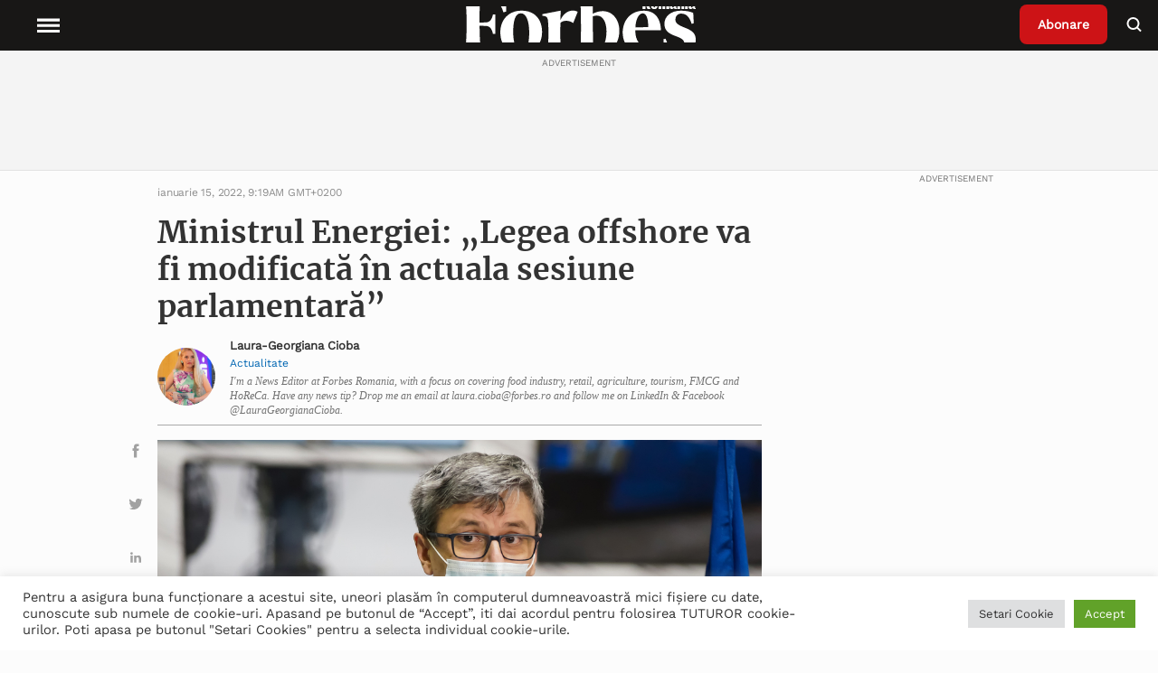

--- FILE ---
content_type: application/javascript
request_url: https://www.forbes.ro/wp-content/plugins/wpstream/public/js/sldp-v2.12.1.min.js?ver=4.4.6
body_size: 72522
content:
var SLDP=function(t){function e(n){if(i[n])return i[n].exports;var r=i[n]={i:n,l:!1,exports:{}};return t[n].call(r.exports,r,r.exports,e),r.l=!0,r.exports}var i={};return e.m=t,e.c=i,e.i=function(t){return t},e.d=function(t,i,n){e.o(t,i)||Object.defineProperty(t,i,{configurable:!1,enumerable:!0,get:n})},e.n=function(t){var i=t&&t.__esModule?function(){return t.default}:function(){return t};return e.d(i,"a",i),i},e.o=function(t,e){return Object.prototype.hasOwnProperty.call(t,e)},e.p="",e(e.s=356)}([function(t,e,i){var n=i(2),r=i(20),s=i(12),o=i(13),a=i(21),u=function(t,e,i){var c,l,f,h,d=t&u.F,p=t&u.G,v=t&u.S,m=t&u.P,g=t&u.B,_=p?n:v?n[e]||(n[e]={}):(n[e]||{}).prototype,b=p?r:r[e]||(r[e]={}),y=b.prototype||(b.prototype={});p&&(i=e);for(c in i)f=((l=!d&&_&&void 0!==_[c])?_:i)[c],h=g&&l?a(f,n):m&&"function"==typeof f?a(Function.call,f):f,_&&o(_,c,f,t&u.U),b[c]!=f&&s(b,c,h),m&&y[c]!=f&&(y[c]=f)};n.core=r,u.F=1,u.G=2,u.S=4,u.P=8,u.B=16,u.W=32,u.U=64,u.R=128,t.exports=u},function(t,e,i){var n=i(4);t.exports=function(t){if(!n(t))throw TypeError(t+" is not an object!");return t}},function(t,e){var i=t.exports="undefined"!=typeof window&&window.Math==Math?window:"undefined"!=typeof self&&self.Math==Math?self:Function("return this")();"number"==typeof __g&&(__g=i)},function(t,e){t.exports=function(t){try{return!!t()}catch(t){return!0}}},function(t,e){t.exports=function(t){return"object"==typeof t?null!==t:"function"==typeof t}},function(t,e,i){var n=i(62)("wks"),r=i(42),s=i(2).Symbol,o="function"==typeof s;(t.exports=function(t){return n[t]||(n[t]=o&&s[t]||(o?s:r)("Symbol."+t))}).store=n},function(t,e,i){t.exports=!i(3)(function(){return 7!=Object.defineProperty({},"a",{get:function(){return 7}}).a})},function(t,e,i){var n=i(1),r=i(107),s=i(27),o=Object.defineProperty;e.f=i(6)?Object.defineProperty:function(t,e,i){if(n(t),e=s(e,!0),n(i),r)try{return o(t,e,i)}catch(t){}if("get"in i||"set"in i)throw TypeError("Accessors not supported!");return"value"in i&&(t[e]=i.value),t}},function(t,e,i){var n=i(26),r=Math.min;t.exports=function(t){return t>0?r(n(t),9007199254740991):0}},function(t,e,i){var n=i(24);t.exports=function(t){return Object(n(t))}},function(t,e){t.exports=function(t){if("function"!=typeof t)throw TypeError(t+" is not a function!");return t}},function(t,e,i){"use strict";function n(t,e){if(!(t instanceof e))throw new TypeError("Cannot call a class as a function")}Object.defineProperty(e,"__esModule",{value:!0});var r=function(){function t(t,e){for(var i=0;i<e.length;i++){var n=e[i];n.enumerable=n.enumerable||!1,n.configurable=!0,"value"in n&&(n.writable=!0),Object.defineProperty(t,n.key,n)}}return function(e,i,n){return i&&t(e.prototype,i),n&&t(e,n),e}}(),s=function(){var t="error",e=[],i=function(){function i(t,e){n(this,i),this.div=!1,this.id=t,this.prefix=e}return r(i,[{key:"setDiv",value:function(t){"string"==typeof t&&(this.div=document.getElementById(t))}},{key:"setPrefix",value:function(t){this.prefix=t}},{key:"error",value:function(){this._log.apply(this,arguments)}},{key:"warn",value:function(){"warn"!=t&&"debug"!=t||this._log.apply(this,arguments)}},{key:"debug",value:function(){"debug"==t&&this._log.apply(this,arguments)}},{key:"_log",value:function(){var t=Date.now(),i=t%1e3;i<10?i="00"+i:i<100&&(i="0"+i);var n=(t=Math.floor(t/1e3))%86400,r=Math.floor(n/3600);r<10&&(r="0"+r),n-=3600*r;var s=Math.floor(n/60);s<10&&(s="0"+s),(n-=60*s)<10&&(n="0"+n),arguments[0]="["+r+":"+s+":"+n+"."+i+"]["+this.id+"]["+this.prefix+"]: "+arguments[0],console.log.apply(console,arguments);var o=this.div?this.div:e[this.id];if(o){var a=Array.prototype.slice.call(arguments),u=document.createElement("div"),c=document.createTextNode(a.join(" "));u.appendChild(c),o.appendChild(u),30<o.children.length&&o.removeChild(o.children[0]),o.scrollTop=o.scrollHeight}}}]),i}();return{create:function(t,e){return new i(t,e)},setLevel:function(e){t=e},setDiv:function(t,i){"string"==typeof i&&(e[t]=document.getElementById(i))}}}();e.default=s},function(t,e,i){var n=i(7),r=i(38);t.exports=i(6)?function(t,e,i){return n.f(t,e,r(1,i))}:function(t,e,i){return t[e]=i,t}},function(t,e,i){var n=i(2),r=i(12),s=i(15),o=i(42)("src"),a=Function.toString,u=(""+a).split("toString");i(20).inspectSource=function(t){return a.call(t)},(t.exports=function(t,e,i,a){var c="function"==typeof i;c&&(s(i,"name")||r(i,"name",e)),t[e]!==i&&(c&&(s(i,o)||r(i,o,t[e]?""+t[e]:u.join(String(e)))),t===n?t[e]=i:a?t[e]?t[e]=i:r(t,e,i):(delete t[e],r(t,e,i)))})(Function.prototype,"toString",function(){return"function"==typeof this&&this[o]||a.call(this)})},function(t,e,i){var n=i(0),r=i(3),s=i(24),o=/"/g,a=function(t,e,i,n){var r=String(s(t)),a="<"+e;return""!==i&&(a+=" "+i+'="'+String(n).replace(o,"&quot;")+'"'),a+">"+r+"</"+e+">"};t.exports=function(t,e){var i={};i[t]=e(a),n(n.P+n.F*r(function(){var e=""[t]('"');return e!==e.toLowerCase()||e.split('"').length>3}),"String",i)}},function(t,e){var i={}.hasOwnProperty;t.exports=function(t,e){return i.call(t,e)}},function(t,e,i){var n=i(49),r=i(38),s=i(18),o=i(27),a=i(15),u=i(107),c=Object.getOwnPropertyDescriptor;e.f=i(6)?c:function(t,e){if(t=s(t),e=o(e,!0),u)try{return c(t,e)}catch(t){}if(a(t,e))return r(!n.f.call(t,e),t[e])}},function(t,e,i){var n=i(15),r=i(9),s=i(83)("IE_PROTO"),o=Object.prototype;t.exports=Object.getPrototypeOf||function(t){return t=r(t),n(t,s)?t[s]:"function"==typeof t.constructor&&t instanceof t.constructor?t.constructor.prototype:t instanceof Object?o:null}},function(t,e,i){var n=i(48),r=i(24);t.exports=function(t){return n(r(t))}},function(t,e){var i={}.toString;t.exports=function(t){return i.call(t).slice(8,-1)}},function(t,e){var i=t.exports={version:"2.5.7"};"number"==typeof __e&&(__e=i)},function(t,e,i){var n=i(10);t.exports=function(t,e,i){if(n(t),void 0===e)return t;switch(i){case 1:return function(i){return t.call(e,i)};case 2:return function(i,n){return t.call(e,i,n)};case 3:return function(i,n,r){return t.call(e,i,n,r)}}return function(){return t.apply(e,arguments)}}},function(t,e,i){"use strict";var n=i(3);t.exports=function(t,e){return!!t&&n(function(){e?t.call(null,function(){},1):t.call(null)})}},function(t,e,i){var n=i(21),r=i(48),s=i(9),o=i(8),a=i(68);t.exports=function(t,e){var i=1==t,u=2==t,c=3==t,l=4==t,f=6==t,h=5==t||f,d=e||a;return function(e,a,p){for(var v,m,g=s(e),_=r(g),b=n(a,p,3),y=o(_.length),A=0,w=i?d(e,y):u?d(e,0):void 0;y>A;A++)if((h||A in _)&&(v=_[A],m=b(v,A,g),t))if(i)w[A]=m;else if(m)switch(t){case 3:return!0;case 5:return v;case 6:return A;case 2:w.push(v)}else if(l)return!1;return f?-1:c||l?l:w}}},function(t,e){t.exports=function(t){if(void 0==t)throw TypeError("Can't call method on  "+t);return t}},function(t,e,i){var n=i(0),r=i(20),s=i(3);t.exports=function(t,e){var i=(r.Object||{})[t]||Object[t],o={};o[t]=e(i),n(n.S+n.F*s(function(){i(1)}),"Object",o)}},function(t,e){var i=Math.ceil,n=Math.floor;t.exports=function(t){return isNaN(t=+t)?0:(t>0?n:i)(t)}},function(t,e,i){var n=i(4);t.exports=function(t,e){if(!n(t))return t;var i,r;if(e&&"function"==typeof(i=t.toString)&&!n(r=i.call(t)))return r;if("function"==typeof(i=t.valueOf)&&!n(r=i.call(t)))return r;if(!e&&"function"==typeof(i=t.toString)&&!n(r=i.call(t)))return r;throw TypeError("Can't convert object to primitive value")}},function(t,e,i){var n=i(128),r=i(0),s=i(62)("metadata"),o=s.store||(s.store=new(i(131))),a=function(t,e,i){var r=o.get(t);if(!r){if(!i)return;o.set(t,r=new n)}var s=r.get(e);if(!s){if(!i)return;r.set(e,s=new n)}return s};t.exports={store:o,map:a,has:function(t,e,i){var n=a(e,i,!1);return void 0!==n&&n.has(t)},get:function(t,e,i){var n=a(e,i,!1);return void 0===n?void 0:n.get(t)},set:function(t,e,i,n){a(i,n,!0).set(t,e)},keys:function(t,e){var i=a(t,e,!1),n=[];return i&&i.forEach(function(t,e){n.push(e)}),n},key:function(t){return void 0===t||"symbol"==typeof t?t:String(t)},exp:function(t){r(r.S,"Reflect",t)}}},function(t,e,i){"use strict";if(i(6)){var n=i(31),r=i(2),s=i(3),o=i(0),a=i(64),u=i(89),c=i(21),l=i(33),f=i(38),h=i(12),d=i(39),p=i(26),v=i(8),m=i(126),g=i(41),_=i(27),b=i(15),y=i(47),A=i(4),w=i(9),S=i(75),k=i(35),T=i(17),x=i(36).f,C=i(91),E=i(42),P=i(5),B=i(23),F=i(51),M=i(63),I=i(92),L=i(43),R=i(57),D=i(40),O=i(67),N=i(99),j=i(7),U=i(16),V=j.f,H=U.f,z=r.RangeError,W=r.TypeError,Q=r.Uint8Array,Y=Array.prototype,G=u.ArrayBuffer,q=u.DataView,J=B(0),K=B(2),X=B(3),Z=B(4),$=B(5),tt=B(6),et=F(!0),it=F(!1),nt=I.values,rt=I.keys,st=I.entries,ot=Y.lastIndexOf,at=Y.reduce,ut=Y.reduceRight,ct=Y.join,lt=Y.sort,ft=Y.slice,ht=Y.toString,dt=Y.toLocaleString,pt=P("iterator"),vt=P("toStringTag"),mt=E("typed_constructor"),gt=E("def_constructor"),_t=a.CONSTR,bt=a.TYPED,yt=a.VIEW,At=B(1,function(t,e){return xt(M(t,t[gt]),e)}),wt=s(function(){return 1===new Q(new Uint16Array([1]).buffer)[0]}),St=!!Q&&!!Q.prototype.set&&s(function(){new Q(1).set({})}),kt=function(t,e){var i=p(t);if(i<0||i%e)throw z("Wrong offset!");return i},Tt=function(t){if(A(t)&&bt in t)return t;throw W(t+" is not a typed array!")},xt=function(t,e){if(!(A(t)&&mt in t))throw W("It is not a typed array constructor!");return new t(e)},Ct=function(t,e){return Et(M(t,t[gt]),e)},Et=function(t,e){for(var i=0,n=e.length,r=xt(t,n);n>i;)r[i]=e[i++];return r},Pt=function(t,e,i){V(t,e,{get:function(){return this._d[i]}})},Bt=function(t){var e,i,n,r,s,o,a=w(t),u=arguments.length,l=u>1?arguments[1]:void 0,f=void 0!==l,h=C(a);if(void 0!=h&&!S(h)){for(o=h.call(a),n=[],e=0;!(s=o.next()).done;e++)n.push(s.value);a=n}for(f&&u>2&&(l=c(l,arguments[2],2)),e=0,i=v(a.length),r=xt(this,i);i>e;e++)r[e]=f?l(a[e],e):a[e];return r},Ft=function(){for(var t=0,e=arguments.length,i=xt(this,e);e>t;)i[t]=arguments[t++];return i},Mt=!!Q&&s(function(){dt.call(new Q(1))}),It=function(){return dt.apply(Mt?ft.call(Tt(this)):Tt(this),arguments)},Lt={copyWithin:function(t,e){return N.call(Tt(this),t,e,arguments.length>2?arguments[2]:void 0)},every:function(t){return Z(Tt(this),t,arguments.length>1?arguments[1]:void 0)},fill:function(t){return O.apply(Tt(this),arguments)},filter:function(t){return Ct(this,K(Tt(this),t,arguments.length>1?arguments[1]:void 0))},find:function(t){return $(Tt(this),t,arguments.length>1?arguments[1]:void 0)},findIndex:function(t){return tt(Tt(this),t,arguments.length>1?arguments[1]:void 0)},forEach:function(t){J(Tt(this),t,arguments.length>1?arguments[1]:void 0)},indexOf:function(t){return it(Tt(this),t,arguments.length>1?arguments[1]:void 0)},includes:function(t){return et(Tt(this),t,arguments.length>1?arguments[1]:void 0)},join:function(t){return ct.apply(Tt(this),arguments)},lastIndexOf:function(t){return ot.apply(Tt(this),arguments)},map:function(t){return At(Tt(this),t,arguments.length>1?arguments[1]:void 0)},reduce:function(t){return at.apply(Tt(this),arguments)},reduceRight:function(t){return ut.apply(Tt(this),arguments)},reverse:function(){for(var t,e=this,i=Tt(e).length,n=Math.floor(i/2),r=0;r<n;)t=e[r],e[r++]=e[--i],e[i]=t;return e},some:function(t){return X(Tt(this),t,arguments.length>1?arguments[1]:void 0)},sort:function(t){return lt.call(Tt(this),t)},subarray:function(t,e){var i=Tt(this),n=i.length,r=g(t,n);return new(M(i,i[gt]))(i.buffer,i.byteOffset+r*i.BYTES_PER_ELEMENT,v((void 0===e?n:g(e,n))-r))}},Rt=function(t,e){return Ct(this,ft.call(Tt(this),t,e))},Dt=function(t){Tt(this);var e=kt(arguments[1],1),i=this.length,n=w(t),r=v(n.length),s=0;if(r+e>i)throw z("Wrong length!");for(;s<r;)this[e+s]=n[s++]},Ot={entries:function(){return st.call(Tt(this))},keys:function(){return rt.call(Tt(this))},values:function(){return nt.call(Tt(this))}},Nt=function(t,e){return A(t)&&t[bt]&&"symbol"!=typeof e&&e in t&&String(+e)==String(e)},jt=function(t,e){return Nt(t,e=_(e,!0))?f(2,t[e]):H(t,e)},Ut=function(t,e,i){return!(Nt(t,e=_(e,!0))&&A(i)&&b(i,"value"))||b(i,"get")||b(i,"set")||i.configurable||b(i,"writable")&&!i.writable||b(i,"enumerable")&&!i.enumerable?V(t,e,i):(t[e]=i.value,t)};_t||(U.f=jt,j.f=Ut),o(o.S+o.F*!_t,"Object",{getOwnPropertyDescriptor:jt,defineProperty:Ut}),s(function(){ht.call({})})&&(ht=dt=function(){return ct.call(this)});var Vt=d({},Lt);d(Vt,Ot),h(Vt,pt,Ot.values),d(Vt,{slice:Rt,set:Dt,constructor:function(){},toString:ht,toLocaleString:It}),Pt(Vt,"buffer","b"),Pt(Vt,"byteOffset","o"),Pt(Vt,"byteLength","l"),Pt(Vt,"length","e"),V(Vt,vt,{get:function(){return this[bt]}}),t.exports=function(t,e,i,u){var c=t+((u=!!u)?"Clamped":"")+"Array",f="get"+t,d="set"+t,p=r[c],g=p||{},_=p&&T(p),b=!p||!a.ABV,w={},S=p&&p.prototype,C=function(t,i){var n=t._d;return n.v[f](i*e+n.o,wt)},E=function(t,i,n){var r=t._d;u&&(n=(n=Math.round(n))<0?0:n>255?255:255&n),r.v[d](i*e+r.o,n,wt)},P=function(t,e){V(t,e,{get:function(){return C(this,e)},set:function(t){return E(this,e,t)},enumerable:!0})};b?(p=i(function(t,i,n,r){l(t,p,c,"_d");var s,o,a,u,f=0,d=0;if(A(i)){if(!(i instanceof G||"ArrayBuffer"==(u=y(i))||"SharedArrayBuffer"==u))return bt in i?Et(p,i):Bt.call(p,i);s=i,d=kt(n,e);var g=i.byteLength;if(void 0===r){if(g%e)throw z("Wrong length!");if((o=g-d)<0)throw z("Wrong length!")}else if((o=v(r)*e)+d>g)throw z("Wrong length!");a=o/e}else a=m(i),s=new G(o=a*e);for(h(t,"_d",{b:s,o:d,l:o,e:a,v:new q(s)});f<a;)P(t,f++)}),S=p.prototype=k(Vt),h(S,"constructor",p)):s(function(){p(1)})&&s(function(){new p(-1)})&&R(function(t){new p,new p(null),new p(1.5),new p(t)},!0)||(p=i(function(t,i,n,r){l(t,p,c);var s;return A(i)?i instanceof G||"ArrayBuffer"==(s=y(i))||"SharedArrayBuffer"==s?void 0!==r?new g(i,kt(n,e),r):void 0!==n?new g(i,kt(n,e)):new g(i):bt in i?Et(p,i):Bt.call(p,i):new g(m(i))}),J(_!==Function.prototype?x(g).concat(x(_)):x(g),function(t){t in p||h(p,t,g[t])}),p.prototype=S,n||(S.constructor=p));var B=S[pt],F=!!B&&("values"==B.name||void 0==B.name),M=Ot.values;h(p,mt,!0),h(S,bt,c),h(S,yt,!0),h(S,gt,p),(u?new p(1)[vt]==c:vt in S)||V(S,vt,{get:function(){return c}}),w[c]=p,o(o.G+o.W+o.F*(p!=g),w),o(o.S,c,{BYTES_PER_ELEMENT:e}),o(o.S+o.F*s(function(){g.of.call(p,1)}),c,{from:Bt,of:Ft}),"BYTES_PER_ELEMENT"in S||h(S,"BYTES_PER_ELEMENT",e),o(o.P,c,Lt),D(c),o(o.P+o.F*St,c,{set:Dt}),o(o.P+o.F*!F,c,Ot),n||S.toString==ht||(S.toString=ht),o(o.P+o.F*s(function(){new p(1).slice()}),c,{slice:Rt}),o(o.P+o.F*(s(function(){return[1,2].toLocaleString()!=new p([1,2]).toLocaleString()})||!s(function(){S.toLocaleString.call([1,2])})),c,{toLocaleString:It}),L[c]=F?B:M,n||F||h(S,pt,M)}}else t.exports=function(){}},function(t,e,i){var n=i(5)("unscopables"),r=Array.prototype;void 0==r[n]&&i(12)(r,n,{}),t.exports=function(t){r[n][t]=!0}},function(t,e){t.exports=!1},function(t,e,i){var n=i(42)("meta"),r=i(4),s=i(15),o=i(7).f,a=0,u=Object.isExtensible||function(){return!0},c=!i(3)(function(){return u(Object.preventExtensions({}))}),l=function(t){o(t,n,{value:{i:"O"+ ++a,w:{}}})},f=t.exports={KEY:n,NEED:!1,fastKey:function(t,e){if(!r(t))return"symbol"==typeof t?t:("string"==typeof t?"S":"P")+t;if(!s(t,n)){if(!u(t))return"F";if(!e)return"E";l(t)}return t[n].i},getWeak:function(t,e){if(!s(t,n)){if(!u(t))return!0;if(!e)return!1;l(t)}return t[n].w},onFreeze:function(t){return c&&f.NEED&&u(t)&&!s(t,n)&&l(t),t}}},function(t,e){t.exports=function(t,e,i,n){if(!(t instanceof e)||void 0!==n&&n in t)throw TypeError(i+": incorrect invocation!");return t}},function(t,e,i){var n=i(21),r=i(110),s=i(75),o=i(1),a=i(8),u=i(91),c={},l={};(e=t.exports=function(t,e,i,f,h){var d,p,v,m,g=h?function(){return t}:u(t),_=n(i,f,e?2:1),b=0;if("function"!=typeof g)throw TypeError(t+" is not iterable!");if(s(g)){for(d=a(t.length);d>b;b++)if((m=e?_(o(p=t[b])[0],p[1]):_(t[b]))===c||m===l)return m}else for(v=g.call(t);!(p=v.next()).done;)if((m=r(v,_,p.value,e))===c||m===l)return m}).BREAK=c,e.RETURN=l},function(t,e,i){var n=i(1),r=i(116),s=i(71),o=i(83)("IE_PROTO"),a=function(){},u=function(){var t,e=i(70)("iframe"),n=s.length;for(e.style.display="none",i(73).appendChild(e),e.src="javascript:",(t=e.contentWindow.document).open(),t.write("<script>document.F=Object<\/script>"),t.close(),u=t.F;n--;)delete u.prototype[s[n]];return u()};t.exports=Object.create||function(t,e){var i;return null!==t?(a.prototype=n(t),i=new a,a.prototype=null,i[o]=t):i=u(),void 0===e?i:r(i,e)}},function(t,e,i){var n=i(118),r=i(71).concat("length","prototype");e.f=Object.getOwnPropertyNames||function(t){return n(t,r)}},function(t,e,i){var n=i(118),r=i(71);t.exports=Object.keys||function(t){return n(t,r)}},function(t,e){t.exports=function(t,e){return{enumerable:!(1&t),configurable:!(2&t),writable:!(4&t),value:e}}},function(t,e,i){var n=i(13);t.exports=function(t,e,i){for(var r in e)n(t,r,e[r],i);return t}},function(t,e,i){"use strict";var n=i(2),r=i(7),s=i(6),o=i(5)("species");t.exports=function(t){var e=n[t];s&&e&&!e[o]&&r.f(e,o,{configurable:!0,get:function(){return this}})}},function(t,e,i){var n=i(26),r=Math.max,s=Math.min;t.exports=function(t,e){return(t=n(t))<0?r(t+e,0):s(t,e)}},function(t,e){var i=0,n=Math.random();t.exports=function(t){return"Symbol(".concat(void 0===t?"":t,")_",(++i+n).toString(36))}},function(t,e){t.exports={}},function(t,e,i){var n=i(7).f,r=i(15),s=i(5)("toStringTag");t.exports=function(t,e,i){t&&!r(t=i?t:t.prototype,s)&&n(t,s,{configurable:!0,value:e})}},function(t,e,i){var n=i(0),r=i(24),s=i(3),o=i(87),a="["+o+"]",u=RegExp("^"+a+a+"*"),c=RegExp(a+a+"*$"),l=function(t,e,i){var r={},a=s(function(){return!!o[t]()||"â€‹Â…"!="â€‹Â…"[t]()}),u=r[t]=a?e(f):o[t];i&&(r[i]=u),n(n.P+n.F*a,"String",r)},f=l.trim=function(t,e){return t=String(r(t)),1&e&&(t=t.replace(u,"")),2&e&&(t=t.replace(c,"")),t};t.exports=l},function(t,e,i){var n=i(4);t.exports=function(t,e){if(!n(t)||t._t!==e)throw TypeError("Incompatible receiver, "+e+" required!");return t}},function(t,e,i){var n=i(19),r=i(5)("toStringTag"),s="Arguments"==n(function(){return arguments}()),o=function(t,e){try{return t[e]}catch(t){}};t.exports=function(t){var e,i,a;return void 0===t?"Undefined":null===t?"Null":"string"==typeof(i=o(e=Object(t),r))?i:s?n(e):"Object"==(a=n(e))&&"function"==typeof e.callee?"Arguments":a}},function(t,e,i){var n=i(19);t.exports=Object("z").propertyIsEnumerable(0)?Object:function(t){return"String"==n(t)?t.split(""):Object(t)}},function(t,e){e.f={}.propertyIsEnumerable},function(t,e,i){"use strict";Object.defineProperty(e,"__esModule",{value:!0}),e.default=function(t){this.offset=void 0===t?0:t}},function(t,e,i){var n=i(18),r=i(8),s=i(41);t.exports=function(t){return function(e,i,o){var a,u=n(e),c=r(u.length),l=s(o,c);if(t&&i!=i){for(;c>l;)if((a=u[l++])!=a)return!0}else for(;c>l;l++)if((t||l in u)&&u[l]===i)return t||l||0;return!t&&-1}}},function(t,e,i){"use strict";var n=i(2),r=i(0),s=i(13),o=i(39),a=i(32),u=i(34),c=i(33),l=i(4),f=i(3),h=i(57),d=i(44),p=i(74);t.exports=function(t,e,i,v,m,g){var _=n[t],b=_,y=m?"set":"add",A=b&&b.prototype,w={},S=function(t){var e=A[t];s(A,t,"delete"==t?function(t){return!(g&&!l(t))&&e.call(this,0===t?0:t)}:"has"==t?function(t){return!(g&&!l(t))&&e.call(this,0===t?0:t)}:"get"==t?function(t){return g&&!l(t)?void 0:e.call(this,0===t?0:t)}:"add"==t?function(t){return e.call(this,0===t?0:t),this}:function(t,i){return e.call(this,0===t?0:t,i),this})};if("function"==typeof b&&(g||A.forEach&&!f(function(){(new b).entries().next()}))){var k=new b,T=k[y](g?{}:-0,1)!=k,x=f(function(){k.has(1)}),C=h(function(t){new b(t)}),E=!g&&f(function(){for(var t=new b,e=5;e--;)t[y](e,e);return!t.has(-0)});C||((b=e(function(e,i){c(e,b,t);var n=p(new _,e,b);return void 0!=i&&u(i,m,n[y],n),n})).prototype=A,A.constructor=b),(x||E)&&(S("delete"),S("has"),m&&S("get")),(E||T)&&S(y),g&&A.clear&&delete A.clear}else b=v.getConstructor(e,t,m,y),o(b.prototype,i),a.NEED=!0;return d(b,t),w[t]=b,r(r.G+r.W+r.F*(b!=_),w),g||v.setStrong(b,t,m),b}},function(t,e,i){"use strict";var n=i(12),r=i(13),s=i(3),o=i(24),a=i(5);t.exports=function(t,e,i){var u=a(t),c=i(o,u,""[t]),l=c[0],f=c[1];s(function(){var e={};return e[u]=function(){return 7},7!=""[t](e)})&&(r(String.prototype,t,l),n(RegExp.prototype,u,2==e?function(t,e){return f.call(t,this,e)}:function(t){return f.call(t,this)}))}},function(t,e,i){"use strict";var n=i(1);t.exports=function(){var t=n(this),e="";return t.global&&(e+="g"),t.ignoreCase&&(e+="i"),t.multiline&&(e+="m"),t.unicode&&(e+="u"),t.sticky&&(e+="y"),e}},function(t,e,i){var n=i(19);t.exports=Array.isArray||function(t){return"Array"==n(t)}},function(t,e,i){var n=i(4),r=i(19),s=i(5)("match");t.exports=function(t){var e;return n(t)&&(void 0!==(e=t[s])?!!e:"RegExp"==r(t))}},function(t,e,i){var n=i(5)("iterator"),r=!1;try{var s=[7][n]();s.return=function(){r=!0},Array.from(s,function(){throw 2})}catch(t){}t.exports=function(t,e){if(!e&&!r)return!1;var i=!1;try{var s=[7],o=s[n]();o.next=function(){return{done:i=!0}},s[n]=function(){return o},t(s)}catch(t){}return i}},function(t,e,i){"use strict";t.exports=i(31)||!i(3)(function(){var t=Math.random();__defineSetter__.call(null,t,function(){}),delete i(2)[t]})},function(t,e){e.f=Object.getOwnPropertySymbols},function(t,e,i){"use strict";var n=i(0),r=i(10),s=i(21),o=i(34);t.exports=function(t){n(n.S,t,{from:function(t){var e,i,n,a,u=arguments[1];return r(this),(e=void 0!==u)&&r(u),void 0==t?new this:(i=[],e?(n=0,a=s(u,arguments[2],2),o(t,!1,function(t){i.push(a(t,n++))})):o(t,!1,i.push,i),new this(i))}})}},function(t,e,i){"use strict";var n=i(0);t.exports=function(t){n(n.S,t,{of:function(){for(var t=arguments.length,e=new Array(t);t--;)e[t]=arguments[t];return new this(e)}})}},function(t,e,i){var n=i(20),r=i(2),s=r["__core-js_shared__"]||(r["__core-js_shared__"]={});(t.exports=function(t,e){return s[t]||(s[t]=void 0!==e?e:{})})("versions",[]).push({version:n.version,mode:i(31)?"pure":"global",copyright:"Â© 2018 Denis Pushkarev (zloirock.ru)"})},function(t,e,i){var n=i(1),r=i(10),s=i(5)("species");t.exports=function(t,e){var i,o=n(t).constructor;return void 0===o||void 0==(i=n(o)[s])?e:r(i)}},function(t,e,i){for(var n,r=i(2),s=i(12),o=i(42),a=o("typed_array"),u=o("view"),c=!(!r.ArrayBuffer||!r.DataView),l=c,f=0,h="Int8Array,Uint8Array,Uint8ClampedArray,Int16Array,Uint16Array,Int32Array,Uint32Array,Float32Array,Float64Array".split(",");f<9;)(n=r[h[f++]])?(s(n.prototype,a,!0),s(n.prototype,u,!0)):l=!1;t.exports={ABV:c,CONSTR:l,TYPED:a,VIEW:u}},function(t,e,i){var n=i(2).navigator;t.exports=n&&n.userAgent||""},function(t,e,i){"use strict";Object.defineProperty(e,"__esModule",{value:!0});var n=new function(){var t={};this.init=function(e,i){if(i){t[e]={};for(var n in i){var r=document.getElementById(i[n]);r&&(t[e][n]=r)}}},this.display=function(e,i,n){if(t[e]){var r=t[e][i];r&&(r.innerHTML=n)}}};e.default=n},function(t,e,i){"use strict";var n=i(9),r=i(41),s=i(8);t.exports=function(t){for(var e=n(this),i=s(e.length),o=arguments.length,a=r(o>1?arguments[1]:void 0,i),u=o>2?arguments[2]:void 0,c=void 0===u?i:r(u,i);c>a;)e[a++]=t;return e}},function(t,e,i){var n=i(156);t.exports=function(t,e){return new(n(t))(e)}},function(t,e,i){"use strict";var n=i(7),r=i(38);t.exports=function(t,e,i){e in t?n.f(t,e,r(0,i)):t[e]=i}},function(t,e,i){var n=i(4),r=i(2).document,s=n(r)&&n(r.createElement);t.exports=function(t){return s?r.createElement(t):{}}},function(t,e){t.exports="constructor,hasOwnProperty,isPrototypeOf,propertyIsEnumerable,toLocaleString,toString,valueOf".split(",")},function(t,e,i){var n=i(5)("match");t.exports=function(t){var e=/./;try{"/./"[t](e)}catch(i){try{return e[n]=!1,!"/./"[t](e)}catch(t){}}return!0}},function(t,e,i){var n=i(2).document;t.exports=n&&n.documentElement},function(t,e,i){var n=i(4),r=i(82).set;t.exports=function(t,e,i){var s,o=e.constructor;return o!==i&&"function"==typeof o&&(s=o.prototype)!==i.prototype&&n(s)&&r&&r(t,s),t}},function(t,e,i){var n=i(43),r=i(5)("iterator"),s=Array.prototype;t.exports=function(t){return void 0!==t&&(n.Array===t||s[r]===t)}},function(t,e,i){"use strict";var n=i(35),r=i(38),s=i(44),o={};i(12)(o,i(5)("iterator"),function(){return this}),t.exports=function(t,e,i){t.prototype=n(o,{next:r(1,i)}),s(t,e+" Iterator")}},function(t,e,i){"use strict";var n=i(31),r=i(0),s=i(13),o=i(12),a=i(43),u=i(76),c=i(44),l=i(17),f=i(5)("iterator"),h=!([].keys&&"next"in[].keys()),d=function(){return this};t.exports=function(t,e,i,p,v,m,g){u(i,e,p);var _,b,y,A=function(t){if(!h&&t in T)return T[t];switch(t){case"keys":case"values":return function(){return new i(this,t)}}return function(){return new i(this,t)}},w=e+" Iterator",S="values"==v,k=!1,T=t.prototype,x=T[f]||T["@@iterator"]||v&&T[v],C=x||A(v),E=v?S?A("entries"):C:void 0,P="Array"==e?T.entries||x:x;if(P&&(y=l(P.call(new t)))!==Object.prototype&&y.next&&(c(y,w,!0),n||"function"==typeof y[f]||o(y,f,d)),S&&x&&"values"!==x.name&&(k=!0,C=function(){return x.call(this)}),n&&!g||!h&&!k&&T[f]||o(T,f,C),a[e]=C,a[w]=d,v)if(_={values:S?C:A("values"),keys:m?C:A("keys"),entries:E},g)for(b in _)b in T||s(T,b,_[b]);else r(r.P+r.F*(h||k),e,_);return _}},function(t,e){var i=Math.expm1;t.exports=!i||i(10)>22025.465794806718||i(10)<22025.465794806718||-2e-17!=i(-2e-17)?function(t){return 0==(t=+t)?t:t>-1e-6&&t<1e-6?t+t*t/2:Math.exp(t)-1}:i},function(t,e){t.exports=Math.sign||function(t){return 0==(t=+t)||t!=t?t:t<0?-1:1}},function(t,e,i){var n=i(2),r=i(88).set,s=n.MutationObserver||n.WebKitMutationObserver,o=n.process,a=n.Promise,u="process"==i(19)(o);t.exports=function(){var t,e,i,c=function(){var n,r;for(u&&(n=o.domain)&&n.exit();t;){r=t.fn,t=t.next;try{r()}catch(n){throw t?i():e=void 0,n}}e=void 0,n&&n.enter()};if(u)i=function(){o.nextTick(c)};else if(!s||n.navigator&&n.navigator.standalone)if(a&&a.resolve){var l=a.resolve(void 0);i=function(){l.then(c)}}else i=function(){r.call(n,c)};else{var f=!0,h=document.createTextNode("");new s(c).observe(h,{characterData:!0}),i=function(){h.data=f=!f}}return function(n){var r={fn:n,next:void 0};e&&(e.next=r),t||(t=r,i()),e=r}}},function(t,e,i){"use strict";function n(t){var e,i;this.promise=new t(function(t,n){if(void 0!==e||void 0!==i)throw TypeError("Bad Promise constructor");e=t,i=n}),this.resolve=r(e),this.reject=r(i)}var r=i(10);t.exports.f=function(t){return new n(t)}},function(t,e,i){var n=i(4),r=i(1),s=function(t,e){if(r(t),!n(e)&&null!==e)throw TypeError(e+": can't set as prototype!")};t.exports={set:Object.setPrototypeOf||("__proto__"in{}?function(t,e,n){try{(n=i(21)(Function.call,i(16).f(Object.prototype,"__proto__").set,2))(t,[]),e=!(t instanceof Array)}catch(t){e=!0}return function(t,i){return s(t,i),e?t.__proto__=i:n(t,i),t}}({},!1):void 0),check:s}},function(t,e,i){var n=i(62)("keys"),r=i(42);t.exports=function(t){return n[t]||(n[t]=r(t))}},function(t,e,i){var n=i(26),r=i(24);t.exports=function(t){return function(e,i){var s,o,a=String(r(e)),u=n(i),c=a.length;return u<0||u>=c?t?"":void 0:(s=a.charCodeAt(u))<55296||s>56319||u+1===c||(o=a.charCodeAt(u+1))<56320||o>57343?t?a.charAt(u):s:t?a.slice(u,u+2):o-56320+(s-55296<<10)+65536}}},function(t,e,i){var n=i(56),r=i(24);t.exports=function(t,e,i){if(n(e))throw TypeError("String#"+i+" doesn't accept regex!");return String(r(t))}},function(t,e,i){"use strict";var n=i(26),r=i(24);t.exports=function(t){var e=String(r(this)),i="",s=n(t);if(s<0||s==1/0)throw RangeError("Count can't be negative");for(;s>0;(s>>>=1)&&(e+=e))1&s&&(i+=e);return i}},function(t,e){t.exports="\t\n\v\f\r Â áš€á Žâ€€â€â€‚â€ƒâ€„â€…â€†â€‡â€ˆâ€‰â€Šâ€¯âŸã€€\u2028\u2029\ufeff"},function(t,e,i){var n,r,s,o=i(21),a=i(108),u=i(73),c=i(70),l=i(2),f=l.process,h=l.setImmediate,d=l.clearImmediate,p=l.MessageChannel,v=l.Dispatch,m=0,g={},_=function(){var t=+this;if(g.hasOwnProperty(t)){var e=g[t];delete g[t],e()}},b=function(t){_.call(t.data)};h&&d||(h=function(t){for(var e=[],i=1;arguments.length>i;)e.push(arguments[i++]);return g[++m]=function(){a("function"==typeof t?t:Function(t),e)},n(m),m},d=function(t){delete g[t]},"process"==i(19)(f)?n=function(t){f.nextTick(o(_,t,1))}:v&&v.now?n=function(t){v.now(o(_,t,1))}:p?(s=(r=new p).port2,r.port1.onmessage=b,n=o(s.postMessage,s,1)):l.addEventListener&&"function"==typeof postMessage&&!l.importScripts?(n=function(t){l.postMessage(t+"","*")},l.addEventListener("message",b,!1)):n="onreadystatechange"in c("script")?function(t){u.appendChild(c("script")).onreadystatechange=function(){u.removeChild(this),_.call(t)}}:function(t){setTimeout(o(_,t,1),0)}),t.exports={set:h,clear:d}},function(t,e,i){"use strict";function n(t,e,i){var n,r,s,o=new Array(i),a=8*i-e-1,u=(1<<a)-1,c=u>>1,l=23===e?N(2,-24)-N(2,-77):0,f=0,h=t<0||0===t&&1/t<0?1:0;for((t=O(t))!=t||t===R?(r=t!=t?1:0,n=u):(n=j(U(t)/V),t*(s=N(2,-n))<1&&(n--,s*=2),(t+=n+c>=1?l/s:l*N(2,1-c))*s>=2&&(n++,s/=2),n+c>=u?(r=0,n=u):n+c>=1?(r=(t*s-1)*N(2,e),n+=c):(r=t*N(2,c-1)*N(2,e),n=0));e>=8;o[f++]=255&r,r/=256,e-=8);for(n=n<<e|r,a+=e;a>0;o[f++]=255&n,n/=256,a-=8);return o[--f]|=128*h,o}function r(t,e,i){var n,r=8*i-e-1,s=(1<<r)-1,o=s>>1,a=r-7,u=i-1,c=t[u--],l=127&c;for(c>>=7;a>0;l=256*l+t[u],u--,a-=8);for(n=l&(1<<-a)-1,l>>=-a,a+=e;a>0;n=256*n+t[u],u--,a-=8);if(0===l)l=1-o;else{if(l===s)return n?NaN:c?-R:R;n+=N(2,e),l-=o}return(c?-1:1)*n*N(2,l-e)}function s(t){return t[3]<<24|t[2]<<16|t[1]<<8|t[0]}function o(t){return[255&t]}function a(t){return[255&t,t>>8&255]}function u(t){return[255&t,t>>8&255,t>>16&255,t>>24&255]}function c(t){return n(t,52,8)}function l(t){return n(t,23,4)}function f(t,e,i){x(t[P],e,{get:function(){return this[i]}})}function h(t,e,i,n){var r=k(+i);if(r+e>t[z])throw L(B);var s=t[H]._b,o=r+t[W],a=s.slice(o,o+e);return n?a:a.reverse()}function d(t,e,i,n,r,s){var o=k(+i);if(o+e>t[z])throw L(B);for(var a=t[H]._b,u=o+t[W],c=n(+r),l=0;l<e;l++)a[u+l]=c[s?l:e-l-1]}var p=i(2),v=i(6),m=i(31),g=i(64),_=i(12),b=i(39),y=i(3),A=i(33),w=i(26),S=i(8),k=i(126),T=i(36).f,x=i(7).f,C=i(67),E=i(44),P="prototype",B="Wrong index!",F=p.ArrayBuffer,M=p.DataView,I=p.Math,L=p.RangeError,R=p.Infinity,D=F,O=I.abs,N=I.pow,j=I.floor,U=I.log,V=I.LN2,H=v?"_b":"buffer",z=v?"_l":"byteLength",W=v?"_o":"byteOffset";if(g.ABV){if(!y(function(){F(1)})||!y(function(){new F(-1)})||y(function(){return new F,new F(1.5),new F(NaN),"ArrayBuffer"!=F.name})){for(var Q,Y=(F=function(t){return A(this,F),new D(k(t))})[P]=D[P],G=T(D),q=0;G.length>q;)(Q=G[q++])in F||_(F,Q,D[Q]);m||(Y.constructor=F)}var J=new M(new F(2)),K=M[P].setInt8;J.setInt8(0,2147483648),J.setInt8(1,2147483649),!J.getInt8(0)&&J.getInt8(1)||b(M[P],{setInt8:function(t,e){K.call(this,t,e<<24>>24)},setUint8:function(t,e){K.call(this,t,e<<24>>24)}},!0)}else F=function(t){A(this,F,"ArrayBuffer");var e=k(t);this._b=C.call(new Array(e),0),this[z]=e},M=function(t,e,i){A(this,M,"DataView"),A(t,F,"DataView");var n=t[z],r=w(e);if(r<0||r>n)throw L("Wrong offset!");if(i=void 0===i?n-r:S(i),r+i>n)throw L("Wrong length!");this[H]=t,this[W]=r,this[z]=i},v&&(f(F,"byteLength","_l"),f(M,"buffer","_b"),f(M,"byteLength","_l"),f(M,"byteOffset","_o")),b(M[P],{getInt8:function(t){return h(this,1,t)[0]<<24>>24},getUint8:function(t){return h(this,1,t)[0]},getInt16:function(t){var e=h(this,2,t,arguments[1]);return(e[1]<<8|e[0])<<16>>16},getUint16:function(t){var e=h(this,2,t,arguments[1]);return e[1]<<8|e[0]},getInt32:function(t){return s(h(this,4,t,arguments[1]))},getUint32:function(t){return s(h(this,4,t,arguments[1]))>>>0},getFloat32:function(t){return r(h(this,4,t,arguments[1]),23,4)},getFloat64:function(t){return r(h(this,8,t,arguments[1]),52,8)},setInt8:function(t,e){d(this,1,t,o,e)},setUint8:function(t,e){d(this,1,t,o,e)},setInt16:function(t,e){d(this,2,t,a,e,arguments[2])},setUint16:function(t,e){d(this,2,t,a,e,arguments[2])},setInt32:function(t,e){d(this,4,t,u,e,arguments[2])},setUint32:function(t,e){d(this,4,t,u,e,arguments[2])},setFloat32:function(t,e){d(this,4,t,l,e,arguments[2])},setFloat64:function(t,e){d(this,8,t,c,e,arguments[2])}});E(F,"ArrayBuffer"),E(M,"DataView"),_(M[P],g.VIEW,!0),e.ArrayBuffer=F,e.DataView=M},function(t,e,i){var n=i(2),r=i(20),s=i(31),o=i(127),a=i(7).f;t.exports=function(t){var e=r.Symbol||(r.Symbol=s?{}:n.Symbol||{});"_"==t.charAt(0)||t in e||a(e,t,{value:o.f(t)})}},function(t,e,i){var n=i(47),r=i(5)("iterator"),s=i(43);t.exports=i(20).getIteratorMethod=function(t){if(void 0!=t)return t[r]||t["@@iterator"]||s[n(t)]}},function(t,e,i){"use strict";var n=i(30),r=i(111),s=i(43),o=i(18);t.exports=i(77)(Array,"Array",function(t,e){this._t=o(t),this._i=0,this._k=e},function(){var t=this._t,e=this._k,i=this._i++;return!t||i>=t.length?(this._t=void 0,r(1)):"keys"==e?r(0,i):"values"==e?r(0,t[i]):r(0,[i,t[i]])},"values"),s.Arguments=s.Array,n("keys"),n("values"),n("entries")},function(t,e,i){"use strict";function n(t){return t&&t.__esModule?t:{default:t}}Object.defineProperty(e,"__esModule",{value:!0});var r=n(i(148)),s=n(i(11));e.default=function(t){function e(){function e(t,e){switch(t.codecData=e.codecData,t.type){case"video":t.codec="AVC1";break;case"audio":u(t,e)}}function i(t,e){var i=void 0;if(t.length>1){i=new Uint8Array(e);for(var n=0,r=0;r<t.length;r++)i.set(t[r].data,n),n+=t[r].data.length}else i=t[0].data;return i}function n(t,e,i){var n=i.prevAltTs+e.sampleDuration,r=i.nextAltTs-n;if(r>=2*e.sampleDuration){for(var s=Math.floor(r/e.sampleDuration)-1,o=1;o<=s;o++){var a={data:i.data,ts:i.prevTs+Math.floor(o*e.tsSampleDuration),altTs:n,altDur:e.sampleDuration,offset:0,sap:!0};t.push(a),n+=e.sampleDuration}L.warn("adding dummy frames",t.length,i.nextAltTs)}return n}function o(t,e,i,r,s){var o=[],a="audio"==t.type,u=t.lastSample,c=r,l=!1,f=r-u.rawts;if(f<0||f>10*t.timescale?(L.debug("Incorrect DTS difference ("+f+") between previous (ts: "+u.rawts+", offset: "+u.offset+", sap: "+u.sap+") and current frame (ts: "+r+", offset: "+s+", sap: "+e+")"),f=t.lastSampleDuration):0==f&&(a||u.offset!=s||(L.debug("Keep zero duration sample"),l=!0)),r=u.ts+f,a&&null!==i&&t.lastSilenceSampleTs&&r<=t.lastSilenceSampleTs)return L.debug("Ignore real frames after mute",r,t.lastSilenceSampleTs),[];f>0&&(t.lastSampleDuration=f),u.duration=f,a&&t.alignBase&&(t.prevSample&&(n(o,t,{prevTs:t.prevSample.ts,prevAltTs:t.prevSample.altTs,nextAltTs:u.altTs,data:t.silence?t.silence:u.data}),t.prevSample=void 0),t.alignBase=void 0),o.push(u);var h=0;a&&(h=n(o,t,{prevTs:u.ts,prevAltTs:u.altTs,nextAltTs:Math.round(t.samplingRate/t.timescale*r),data:t.silence?t.silence:u.data}),u.altDur=t.sampleDuration);var d=i;if(null===d&&a&&(d=t.silence,t.lastSilenceSampleTs=r),t.lastSample={data:d,ts:r,rawts:c,altTs:h,offset:s,sap:e},l||O.length>0){for(var p=0;p<o.length;p++)O.push(o[p]);l?o=[]:(o=O,O=[])}return o}function a(t){for(var e=void 0,i=0;i<R.length;i++)if(R[i].id==t){e=R[i];break}return void 0===e&&L.error("track ID "+t+" is not found!"),e}function u(t,e){switch(e.codec){case"MP4A.40.34":t.codec="MP3",c(t);break;default:t.codec="AAC",l(t)}t.tsSampleDuration=t.sampleDuration/t.samplingRate*t.timescale}function c(t){if(t.codecData){var e=[[0,576,1152,384],[0,0,0,0],[0,576,1152,384],[0,1152,1152,384]],i=[[11025,0,22050,44100],[12e3,0,24e3,48e3],[8e3,0,16e3,32e3],[0,0,0,0]],n=[[[0,0,0,0],[0,0,0,0],[0,0,0,0],[0,0,0,0]],[[0,8192,8192,32768],[0,0,0,0],[0,8192,8192,32768],[0,32768,32768,32768]],[[0,16384,16384,49152],[0,0,0,0],[0,16384,16384,49152],[0,40960,49152,65536]],[[0,24576,24576,57344],[0,0,0,0],[0,24576,24576,57344],[0,49152,57344,98304]],[[0,32768,32768,65536],[0,0,0,0],[0,32768,32768,65536],[0,57344,65536,131072]],[[0,40960,40960,81920],[0,0,0,0],[0,40960,40960,81920],[0,65536,81920,163840]],[[0,49152,49152,98304],[0,0,0,0],[0,49152,49152,98304],[0,81920,98304,196608]],[[0,57344,57344,114688],[0,0,0,0],[0,57344,57344,114688],[0,98304,114688,229376]],[[0,65536,65536,131072],[0,0,0,0],[0,65536,65536,131072],[0,114688,131072,262144]],[[0,81920,81920,147456],[0,0,0,0],[0,81920,81920,147456],[0,131072,163840,294912]],[[0,98304,98304,163840],[0,0,0,0],[0,98304,98304,163840],[0,163840,196608,327680]],[[0,114688,114688,180224],[0,0,0,0],[0,114688,114688,180224],[0,196608,229376,360448]],[[0,131072,131072,196608],[0,0,0,0],[0,131072,131072,196608],[0,229376,262144,393216]],[[0,147456,147456,229376],[0,0,0,0],[0,147456,147456,229376],[0,262144,327680,425984]],[[0,163840,163840,262144],[0,0,0,0],[0,163840,163840,262144],[0,327680,393216,458752]],[[0,0,0,0],[0,0,0,0],[0,0,0,0],[0,0,0,0]]],r=t.codecData;if(255==(255&r[0])&&224==(224&r[1])){var s=r[1]>>3&3;1==s&&(s=0);var o=r[1]>>1&3;if(0!=o){t.sampleDuration=e[s][o];var a=r[2]>>4&21;t.bitrate=n[a][s][o];var u=r[2]>>2&3;t.samplingRate=i[u][s];var c=r[3]>>6&3;t.audioChannels=3==c?1:2;var l=void 0,f=void 0;switch(t.silence=void 0,t.audioChannels){case 2:switch(l=[255,251,null,100,null,143,240,0,0,105,0,0,0,8,0,0,13,32,0,0,1,0,0,1,164,0,0,0,32,0,0,52,128,0,0,4],f=l.length,t.samplingRate){case 48e3:l[2]=148,l[4]=81,f+=348;break;case 44100:l[2]=146,l[4]=64,f+=382;break;case 32e3:l[2]=120,l[4]=57,f+=396;break;default:return void L.error("sampling rate "+t.samplingRate+" is not supported")}break;case 1:switch(l=[255,251,null,196,null,null,192,0,1,164,0,0,0,32,0,0,52,128,0,0,4],f=l.length,t.samplingRate){case 48e3:l[2]=84,l[4]=170,l[5]=3,f+=171;break;case 44100:l[2]=82,l[4]=161,l[5]=131,f+=188;break;case 32e3:l[2]=56,l[4]=158,l[5]=3,f+=195;break;default:return void L.error("sampling rate "+t.samplingRate+" is not supported")}}if(f){t.silence=new Uint8Array(f);var h=0;for(h=0;h<l.length;h++)t.silence[h]=l[h];for(h=l.length;h<f;h++)t.silence[h]=85;L.debug("MP3 track codec data",t.samplingRate,t.sampleDuration,t.audioChannels)}}}}}function l(t){if(t.codecData){var e=[96e3,88200,64e3,48e3,44100,32e3,24e3,22050,16e3,12e3,11025,8e3,7350],i=[1024,960],n=t.codecData,r=n[0]>>3,s=0;switch(s=31==r?n[1]>>1&15:(7&n[0])<<1|n[1]>>7,t.bitrate=0,15==s?31==r?(t.samplingRate=((1&n[1])<<7|n[2]>>1)<<16|((1&n[2])<<7|n[3]>>1)<<8|(1&n[3])<<7|n[4]>>1,t.audioChannels=(1&n[4])<<3|n[5]>>5,t.sampleDuration=i[(16&n[5])>>4]):(t.samplingRate=((127&n[1])<<1|n[2]>>7)<<16|((127&n[2])<<1|n[3]>>7)<<8|(127&n[3])<<1|n[4]>>7,t.audioChannels=(120&n[4])>>3,t.sampleDuration=i[(4&n[4])>>2]):(t.samplingRate=e[s],31==r?(t.audioChannels=(1&n[1])<<3|n[2]>>5,t.sampleDuration=i[(16&n[2])>>4]):(t.audioChannels=(120&n[1])>>3,t.sampleDuration=i[(4&n[1])>>2])),t.audioChannels){case 8:t.silence=new Uint8Array([1,24,32,1,8,128,35,4,96,35,16,4,96,140,4,162,0,140,17,129,132,96,0,28]);break;case 6:t.silence=new Uint8Array([1,24,32,1,8,128,35,4,96,35,16,4,96,140,12,35,0,0,224]);break;case 5:t.silence=new Uint8Array([1,24,32,1,8,128,35,4,96,35,16,4,96,140,28]);break;case 4:t.silence=new Uint8Array([1,24,32,1,8,128,35,4,96,3,24,32,7]);break;case 3:t.silence=new Uint8Array([1,24,32,1,8,128,35,4,96,224]);break;case 2:t.silence=new Uint8Array([33,16,4,96,140,28]);break;default:t.silence=new Uint8Array([1,24,32,7])}L.debug("AAC track codec data, AOT: "+r+" sRate: "+t.samplingRate+" sPerFrame: "+t.sampleDuration+" chCount: "+t.audioChannels)}}function f(t){var e=r.default.createBox("ftyp",t);return e.major_brand="isom",e.minor_version=1,e.compatible_brands=[],e.compatible_brands[0]="isom",e.compatible_brands[1]="avc1",e.compatible_brands[2]="dash",e}function h(t){var e=r.default.createBox("styp",t);return e.major_brand="msdh",e.minor_version=0,e.compatible_brands=[],e.compatible_brands[0]="msdh",e.compatible_brands[1]="msix",e}function d(t){var e=r.default.createBox("moov",t);m(e);var i=r.default.createBox("mvex",e);k(i);for(var n=0;n<R.length;n++){var s=R[n],o=r.default.createBox("trak",e);g(s,o);var a=r.default.createBox("mdia",o);b(s,a),y(s,a);var u=r.default.createBox("minf",a);switch(s.type){case"video":A(u);break;case"audio":w(u)}S(r.default.createBox("dinf",u));var c=r.default.createBox("stbl",u);r.default.createFullBox("stts",c)._data=[0,0,0,0,0,0,0,0],r.default.createFullBox("ctts",c)._data=[0,0,0,0,0,0,0,0],r.default.createFullBox("stsc",c)._data=[0,0,0,0,0,0,0,0],r.default.createFullBox("stco",c)._data=[0,0,0,0,0,0,0,0],r.default.createFullBox("stsz",c)._data=[0,0,0,0,0,0,0,0,0,0,0,0],x(s,c),T(s,i)}return e}function p(t,e,i){var n=r.default.createBox("sidx",t);n.flags=0,n.version=1,n.reference_ID=e.id,n.timescale=_(e),n.first_offset=0,n.reserved=0,n.earliest_presentation_time="audio"==e.type?i[0].altTs:i[0].ts+i[0].offset,n.reference_count=1;for(var s=!1,o=0,a=0,u=0,c=0,l=0;l<i.length;l++)o+=i[l].data.byteLength,!s&&i[l].sap&&(s=!0,c=a),a+=i[l].duration,u+=i[l].altDur;return n.references=[{reference_type:0,referenced_size:o,subsegment_duration:"audio"==e.type?u:a,starts_with_SAP:i[0].sap?1:0,SAP_type:s?1:0,SAP_delta_time:c}],n}function v(t,e,i){var n=r.default.createBox("moof",t);r.default.createFullBox("mfhd",n).sequence_number=e.curSeqNumber++;var s=r.default.createBox("traf",n),o=r.default.createFullBox("tfhd",s);o.track_ID=e.id,o.flags=131072;var a=r.default.createFullBox("tfdt",s,o);a.version=1,a.flags=0;var u=r.default.createFullBox("trun",s,a);if(u.sample_count=i.length,u.samples=[],"audio"==e.type){a.baseMediaDecodeTime=i[0].altTs,u.flags=769;for(var c=0;c<i.length;c++)u.samples.push({sample_duration:i[c].altDur,sample_size:i[c].data.byteLength})}else{a.baseMediaDecodeTime=i[0].ts,u.flags=2821,u.first_sample_flags=0;for(var l=0;l<i.length;l++)u.samples.push({sample_duration:i[l].duration,sample_size:i[l].data.byteLength,sample_composition_time_offset:i[l].offset})}return u.data_offset=n.getLength()+8,n}function m(t){var e=r.default.createFullBox("mvhd",t);return e.creation_time=0,e.modification_time=0,e.timescale=1e3,e.duration=0,e.rate=1,e.volume=1,e.reserved1=0,e.reserved2=[0,0],e.matrix=[1,0,0,0,1,0,0,0,16384],e.pre_defined=[0,0,0,0,0,0],e.next_track_ID=D,e}function g(t,e){var i=r.default.createFullBox("tkhd",e);switch(i.flags=7,i.creation_time=0,i.modification_time=0,i.track_ID=t.id,i.reserved1=0,i.duration=0,i.reserved2=[0,0],i.layer=0,i.alternate_group=0,i.reserved3=0,i.matrix=[1,0,0,0,1,0,0,0,16384],t.type){case"video":i.volume=0,i.width=t.width,i.height=t.height,i.flags|=8;break;case"audio":i.volume=1,i.width=0,i.height=0}return i}function _(t){return"audio"==t.type?t.samplingRate:t.timescale}function b(t,e){var i=r.default.createFullBox("mdhd",e);return i.creation_time=0,i.modification_time=0,i.duration=0,i.language="und",i.pre_defined=0,i.timescale=_(t),i}function y(t,e){var i=r.default.createFullBox("hdlr",e);switch(i.pre_defined=0,t.type){case"video":i.handler_type="vide",i.name="VideoHandler";break;case"audio":i.handler_type="soun",i.name="AudioHandler"}return i.reserved=[0,0,0],i}function A(t){var e=r.default.createFullBox("vmhd",t);return e.flags=1,e.graphicsmode=0,e.opcolor=[0,0,0],e}function w(t){var e=r.default.createFullBox("smhd",t);return e.balance=0,e.reserved=0,e}function S(t){var e=r.default.createFullBox("dref",t);e.entry_count=1,e.entries=[];var i=r.default.createFullBox("url ",e,-1);return i.location="",i.flags=1,e.entries.push(i),e}function k(t){var e=r.default.createFullBox("mehd",t);return e.fragment_duration=0,e}function T(t,e){var i=r.default.createFullBox("trex",e);return i.track_ID=t.id,i.default_sample_description_index=1,i.default_sample_duration=0,i.default_sample_size=0,i.default_sample_flags=65536,i}function x(t,e){var i=r.default.createFullBox("stsd",e);return i.entry_count=1,i.entries=[],i.entries.push(C(t,i)),i}function C(t,e){switch(t.codec){case"AVC1":return t.configName="avcC",t.compressorname="AVC Coding",E(t,e);case"AAC":return F(t,e);case"MP3":return B(t,e);default:L.error("Unsupported codec: ",t.codec)}}function E(t,e){var i=r.default.createBox("avc1",e,-1);i.reserved1=[0,0,0,0,0,0],i.data_reference_index=1,i.pre_defined1=0,i.reserved2=0,i.pre_defined2=[0,0,0],i.width=t.width,i.height=t.height,i.horizresolution=72,i.vertresolution=72,i.reserved3=0,i.frame_count=1,i.compressorname=[t.compressorname.length];for(var n=0;n<31;n++)i.compressorname[n+1]=n<t.compressorname.length?127&t.compressorname.charCodeAt(n):0;return i.depth=24,i.pre_defined3=65535,i.config=P(t),i}function P(t){if(t.codecData){var e=t.codecData.byteLength+8,i=new Uint8Array(e),n=0;i[n++]=(4278190080&e)>>24,i[n++]=(16711680&e)>>16,i[n++]=(65280&e)>>8,i[n++]=255&e;for(var r=0;r<t.configName.length;r++)i[n++]=127&t.configName.charCodeAt(r);return i.set(t.codecData,n),i}L.error("No codec data specified!")}function B(t,e){var i=r.default.createBox(".mp3",e,-1);i.reserved1=[0,0,0,0,0,0],i.data_reference_index=1,i.reserved2=[0,0],i.channelcount=t.audioChannels,i.samplesize=16,i.pre_defined=0,i.reserved_3=0,i.samplerate=t.samplingRate<<16,i.entry_count=1,i.entries=[];var n=r.default.createBox("btrt",i,-1);return n.bufferSizeDB=4294967295,n.maxBitrate=t.bitrate,n.avgBitrate=t.bitrate,i.entries.push(n),i}function F(t,e){var i=r.default.createBox("mp4a",e,-1);return i.reserved1=[0,0,0,0,0,0],i.data_reference_index=1,i.reserved2=[0,0],i.channelcount=t.audioChannels,i.samplesize=16,i.pre_defined=0,i.reserved_3=0,i.samplerate=t.samplingRate<<16,i.esds="AAC"==t.codec?I(t):M(t),i}function M(t){var e=new Uint8Array(35),i=0;return e[i++]=0,e[i++]=0,e[i++]=0,e[i++]=35,e.set([101,115,100,115],i),i+=4,e.set([0,0,0,0],i),i+=4,e[i++]=3,e[i++]=21,e[i++]=(65280&t.id)>>8,e[i++]=255&t.id,e[i++]=0,e[i++]=4,e[i++]=13,e[i++]=107,e[i]=20,e[i]|=0,e[i++]|=1,e[i++]=255,e[i++]=255,e[i++]=255,e[i++]=(4278190080&t.bitrate)>>24,e[i++]=(16711680&t.bitrate)>>16,e[i++]=(65280&t.bitrate)>>8,e[i++]=255&t.bitrate,e[i++]=(4278190080&t.bitrate)>>24,e[i++]=(16711680&t.bitrate)>>16,e[i++]=(65280&t.bitrate)>>8,e[i++]=255&t.bitrate,e[i++]=6,e[i++]=1,e[i]=2,e}function I(t){var e=37+t.codecData.byteLength,i=new Uint8Array(e),n=0;return i[n++]=(4278190080&e)>>24,i[n++]=(16711680&e)>>16,i[n++]=(65280&e)>>8,i[n++]=255&e,i.set([101,115,100,115],n),n+=4,i.set([0,0,0,0],n),n+=4,i[n++]=3,i[n++]=23+t.codecData.byteLength,i[n++]=(65280&t.id)>>8,i[n++]=255&t.id,i[n++]=0,i[n++]=4,i[n++]=15+t.codecData.byteLength,i[n++]=64,i[n]=20,i[n]|=0,i[n++]|=1,i[n++]=255,i[n++]=255,i[n++]=255,i.set([0,0,0,0,0,0,0,0],n),n+=8,i[n++]=5,i[n++]=t.codecData.byteLength,i.set(t.codecData,n),n+=t.codecData.byteLength,i[n++]=6,i[n++]=1,i[n]=2,i}var L=s.default.create(t,"BoxComposer"),R=[],D=1,O=[];this.init=function(){R=[],D=1,O=[]},this.addTrack=function(t,i){var n={id:D,type:t,curSeqNumber:0,lastSampleDuration:0,lastSilenceSampleTs:0};return L.setPrefix("BoxComposer "+t),i&&("video"==t&&(n.width="width"in i?i.width:0,n.height="height"in i?i.height:0),n.timescale="timescale"in i?i.timescale:1e3,"codecData"in i&&e(n,i)),R.push(n),D++,n},this.setTrackParams=function(t,i){var n=a(t);return n&&("width"in i&&(n.width=i.width),"height"in i&&(n.height=i.height),"timescale"in i&&(n.timescale=i.timescale),"codecData"in i&&(O=[],n.lastSample=void 0,e(n,i)),"sequenceNumber"in i&&(n.curSeqNumber=i.sequenceNumber),"alignBase"in i&&(n.alignBase=i.alignBase),L.debug("setTrackParams:",t,i)),n},this.getTrackSampleDuration=function(t,e){var i=void 0,n=a(t);return n&&(i=n.tsSampleDuration),i},this.setBaseSample=function(t,e,i,n){var r=a(t);if(r){L.debug("setBaseSample: ",i,n);var s=e;"audio"==r.type&&(r.lastSilenceSampleTs=0,null===s&&(s=r.silence,r.lastSilenceSampleTs=i)),r.lastSample={data:s,ts:i,rawts:i,altTs:Math.round(r.samplingRate/r.timescale*i),offset:n,sap:!0,altDur:r.sampleDuration}}else L.error("setBaseSample: track "+t+" not found!!!")},this.getRealTs=function(t,e){var i=e,n=a(t);return n?n.lastSample&&Math.abs(e-n.lastSample.ts)>10*n.timescale&&(i=e-n.lastSample.rawts+n.lastSample.ts):L.error("getRealTs: track "+t+" not found"),i},this.initSegment=function(){var t=r.default.createFile();return f(t),d(t),t.write()},this.mediaSegment=function(t,e,n){var s=void 0,u=r.default.createFile(),c=a(t),l=[],f=[];if(c){h(u);var d=0,m=[];for(d=0;d<e.length;d++){var g=e[d];if(c.lastSample)for(var _=o(c,g.sap,g.data,g.ts,g.offset),b=0;b<_.length;b++)m.push(_[b]),l.push(_[b].ts),f.push(_[b].sap);else L.error("mediaSegment is executed while no base sample is set. Compelled setting of base sample: ",g.sap,g.ts,g.offset),g.sap&&this.setBaseSample(t,g.data,g.ts,g.offset)}if(n&&void 0!==c.lastSample){for(var y=0;y<O.length;y++)m.push(O[y]),l.push(O[y].ts),f.push(O[y].sap);O=[],c.lastSample.duration=c.lastSampleDuration,m.push(c.lastSample),L.debug("Push last sample, ts = "+c.lastSample.ts+", duration = "+c.lastSample.duration),l.push(c.lastSample.ts),f.push(c.lastSample.sap),c.alignBase&&(c.prevSample={ts:c.lastSample.ts,altTs:c.lastSample.altTs}),c.lastSample=void 0}if(m.length>0){var A=p(u,c,m),w=v(u,c,m);r.default.createBox("mdat",u).data=i(m,A.references[0].referenced_size),A.references[0].referenced_size+=8+w.getLength(),s={ts:l,sap:f,sn:c?c.curSeqNumber-1:void 0,data:u.write()}}}return s}}return{create:function(){return new e}}}},function(t,e,i){"use strict";function n(t,e){if(!(t instanceof e))throw new TypeError("Cannot call a class as a function")}Object.defineProperty(e,"__esModule",{value:!0});var r=function(){function t(t,e){for(var i=0;i<e.length;i++){var n=e[i];n.enumerable=n.enumerable||!1,n.configurable=!0,"value"in n&&(n.writable=!0),Object.defineProperty(t,n.key,n)}}return function(e,i,n){return i&&t(e.prototype,i),n&&t(e,n),e}}(),s=function(t){return t&&t.__esModule?t:{default:t}}(i(11));e.default=function(t){var e=s.default.create(t,"RingBuffer"),i=function(){function t(i){n(this,t),i<=0&&e.error("invalid size in constructor "+i),this.buffer=[],this.size=i,this.start=0}return r(t,[{key:"push",value:function(t){this.buffer.length==this.size?(this.buffer[this.start++]=t,this.start==this.size&&(this.start=0)):this.buffer.push(t)}},{key:"get",value:function(t){var i=void 0;if(t>=0&&t<this.buffer.length){var n=this.start+t;n>=this.buffer.length&&(n-=this.buffer.length),i=this.buffer[n]}else if(t<0&&-1*t<=this.buffer.length){var r=this.start+t;r<0&&(r+=this.buffer.length),i=this.buffer[r]}else e.error("attempt to read from invalid index "+t);return i}},{key:"join",value:function(t){var e="";this.buffer.length>0&&(e+=this.buffer[this.start]);for(var i=1;i<this.buffer.length;i++){var n=this.start+i;n>=this.buffer.length&&(n-=this.buffer.length),e+=t+this.buffer[n]}return e}},{key:"clear",value:function(){this.buffer=[],this.start=0}},{key:"drop",value:function(){this.buffer=[],this.size=0,this.start=0}},{key:"length",value:function(){return this.buffer.length}}]),t}();return{create:function(t){return new i(t)}}}},function(t,e,i){"use strict";function n(t){return t&&t.__esModule?t:{default:t}}Object.defineProperty(e,"__esModule",{value:!0}),e.TRANSITION_MODE=e.default=void 0;var r=n(i(93)),s=n(i(146)),o=n(i(11)),a=n(i(66)),u={OPEN:0,BUFFER:1,ACTIVE:2,BACKUP:3,CLOSED:4},c={ABRUPT:0,SMOOTH:1};e.default=function(t){function e(e,r,s,l,f,h,d,p,v){function m(t){t.data&&(dt=t.data,O.setTrackParams(R,{codecData:t.data}),N.pushInit(O.initSegment()))}function g(t,e){var i=!1;if("mp4"==D)if(e)if(i=!0,t){var n=e.byteLength;if(n==t.byteLength){i=!1;for(var r=0;r<n;r++)if(e[r]!==t[r]){i=!0;break}}}else I.debug("isInitSegmentNew: current init segment data is empty"),i=!0;else I.error("isInitSegmentNew: received empty codecData");return i}function _(){return Y+1}function b(t){z=U=t}function y(){Y=0;var t=0,e={};for(t=1;t<W.length;t++){var i=W[t].ts-W[t-1].ts;e[i]=e[i]>0?e[i]+1:1}for(t in e)if(e[t]>0){var n=parseInt(t);n>0&&(Y=n)}I.debug("max sample duration calculated: ",Y)}function A(){Z=void 0,$=void 0,tt=void 0,et=void 0}function w(){for(var t=0;t<W.length;t++){var e=W[t];E(e.sap,e.data,e.ts,e.offset)}W=[],Q=[],J=!1}function S(t,e){I.debug("flush all",t);var i=0,n=[];for(i=0;i<ot.length;i++)(void 0===t||ot[i].ts<t)&&n.push(ot[i]);for(ot=[],i=0;i<W.length;i++)(void 0===t||W[i].ts<t)&&n.push(W[i]);if(W=[],Q=[],q){var r=n.length;for(i=0;i<r;i++)k(n[i],t);e||k(null,t)}N.filterOut(t)}function k(t,e){var i=t?O.mediaSegment(R,[t]):O.mediaSegment(R,[],!0);i&&(void 0==e||i.ts[0]<e)&&(N.pushSegment(i.data,i.ts,i.sap),F(i.ts[0],i.sn,i.sap[0]))}function T(t,e){var i=!1,n=rt.newSapTimes.length;if(c.ABRUPT==rt.mode)i=!0;else if(n>0)if(X)e&&(t>=rt.newSapTimes[0]||t>=rt.newSapTimes[n-1])&&(i=!0);else if(t>=rt.newSapTimes[0]+z*l/1e3*2)I.debug("Cancel current stream, because current timestamp is twice ahead possible buffer of new stream",t,rt.newSapTimes[0]),i=!0;else for(var r=rt.newSapTimes.length-1;r>=0;r--){if(Math.abs(t-rt.newSapTimes[r])<_()){I.debug("Cancel current stream. Timestamp "+t+" is near new stream key frame "+rt.newSapTimes[r]),i=!0;break}if(t>rt.newSapTimes[r])break}return i}function x(t,e){var i=!1,n=z*l/1e3,r=rt.curSapTimes.length,s=rt.newSapTimes.length,o=t-rt.startupBuffer[0].ts;if(X&&c.ABRUPT!=rt.mode){if(r>0&&o>=n)for(var a=0,u=0;u<r;u++)if(!(rt.curSapTimes[u]<rt.newSapTimes[a])){for(var f=a;f<s&&(a=f,!(rt.newSapTimes[f]>rt.curSapTimes[u]));f++)rt.newSapTimes[f]==rt.curSapTimes[u]&&(I.debug("Switch to new stream because of SAP alignment"),i=!0);if(i)break}!i&&r>=1&&s>=2&&(rt.newSapTimes[s-1]>rt.curSapTimes[0]||rt.newSapTimes[s-1]>=rt.curSapTimes[r-1])&&(I.debug("Switch to new stream SAP alignment does not work!"),i=!0)}else if(o>=2*n&&t>=rt.curStreamLastBufferedTs)I.debug("Switch to new stream because transition buffer is twice filled"),i=!0;else if(o>=n)if(rt.curStreamCancelled&&t>=rt.curStreamLastBufferedTs)I.debug("Switch to new stream because buffer is filled and current stream is cancelled"),i=!0;else{for(var h=rt.newSapTimes.length-1;h>=0;h--){if(Math.abs(rt.curStreamLastBufferedTs-rt.newSapTimes[h])<_()){I.debug("Switch to new stream, because new key frame "+rt.newSapTimes[h]+" is near to current latest timestamp "+rt.curStreamLastBufferedTs),i=!0;break}if(rt.curStreamLastBufferedTs>rt.newSapTimes[h])break}!i&&t+2*n<rt.curStreamLastBufferedTs&&o>=10*l&&(I.error("Error: new stream is "+(rt.curStreamLastBufferedTs-t)/l+" seconds behind previous stream. Halting."),i=!0)}return i}function C(t){W.length>=2&&void 0!==ct&&void 0!==R&&(j=u.BUFFER,ct(t,W[0].ts/l),I.debug("process open state, base ts="+W[0].ts))}function E(t,e,i,n){if(q)B(t,e,i,n);else if(t){if(ht&&u.CLOSED!==j){var r={};dt&&(r.codecData=dt),O.setTrackParams(R,r),N.pushInit(O.initSegment()),ht=!1}P(e,i,n)}}function P(t,e,i){O.setBaseSample(R,t,e,i),I.debug("process first frame",Z,$,e),Z=void 0,tt=void 0,$=e,q=!0}function B(t,e,i,n){var r=void 0;if(st){if(M(ot,e,i,n,t),ot[ot.length-1].ts-ot[0].ts>=z*l/1e3){var s=ot.splice(0,1);r={data:s[0].data,ts:s[0].ts,offset:s[0].offset,sap:s[0].sap}}}else r={data:e,ts:i,offset:n,sap:t};$=i,r&&k(r)}function F(t,e,i){Z=t,it=e,i&&(tt=t)}function M(t,e,i,n,r){t.push({data:e,ts:i,offset:n,sap:r})}var I=o.default.create(t,"Track "+r),L=e%parseInt("F0",16),R=void 0,D="vp8"==s||"vp9"==s?"webm":"mp4",O="webm"==D?n.create():i.create(),N=void 0,j=u.OPEN,U=d.buffering,V=U*l/1e3,H=U>=1e3?.2:U/5e3,z=d.buffering,W=[],Q=[],Y=void 0,G=void 0,q=!1,J=!1,K=0,X=!!d.sapAlignment,Z=void 0,$=void 0,tt=void 0,et=void 0,it=void 0,nt=!1,rt={},st=!1,ot=[],at=void 0,ut=void 0,ct=void 0,lt=void 0,ft=void 0,ht=!1,dt=void 0;v.add(L,r,l),p.setLowBufferBorder(H),this.attachToMSE=function(){(N=p.createSourceBuffer(r,s,l,f)).removeAll()},this.id=function(){return L},this.timescale=function(){return l},this.getBufferedStart=function(){var t=void 0;return W.length>0&&(t=W[0].ts),t},this.inTransition=function(t){return void 0!==t&&(nt=t,rt={}),nt},this.setTransitionParams=function(t){(rt=t).container="vp8"==rt.codec||"vp9"==rt.codec?"webm":"mp4"},this.isSupported=function(){var t=p.isCodecSupported(r,s);return t||I.error("codec is not supported: ",s),t},this.isTransitionSupported=function(){var t=!1;return rt&&rt.container==D&&(t=p.isCodecSupported(r,rt.codec)),t||I.error("transition is not supported: ",s),t},this.startTransition=function(t){rt.mode=void 0!==t?t:c.SMOOTH,rt.initSegment=void 0,rt.startupBuffer=[],rt.initDataBuffer=[],rt.curStreamCancelled=!1,rt.newSapTimes=[],rt.curSapTimes=[],st=!0,v.add(rt.id,r,l),p.transitOn(),I.debug("transit started",rt.id)},this.getStreamName=function(){return h},this.getTransitionStreamName=function(){return rt.name},this.transitionStreamId=function(){return rt.id},this.type=function(){return r},this.latency=function(t){var e=void 0,i=v.getMetrics(L);return i&&(e=new Date/1e3-t-i.latencySubt),e},this.isVideo=function(){return"video"==r},this.isAudio=function(){return"audio"==r},this.isActual=function(){return u.CLOSED!=j},this.isInited=function(){return void 0!==R},this.isTransitionInited=function(){return void 0!==rt.cTrackId},this.isOpen=function(){return u.OPEN==j},this.isBuffering=function(){return u.BUFFER==j},this.isBackingUp=function(){return u.BACKUP==j},this.sapOffset=function(){var t=4e3*($-tt)/l;return isNaN(t)?0:t},this.reset=function(){I.debug("reset "+h),j=u.OPEN,N.removeAll(),O.init(),R=void 0,W=[],Q=[],ot=[],Y=void 0,q=!1,J=!1,G=void 0,nt=void 0,K=0,v.remove(L),st&&(L=rt.id,d=rt.streamOptions,h=rt.name),v.add(L,r,l),st=!1,rt={},at=void 0,A(),b(d.buffering?d.buffering:1e3),ht=!1,dt=void 0},this.close=function(){j=u.CLOSED,N.closed=!0,O=void 0,W=[],Q=[],v.remove(L),void 0!==rt.id&&v.remove(rt.id)},this.backup=function(){var t=void 0;return N.closed=!0,this.isTransitionInited()?(I.debug("backup track, transition is inited"),rt.curStreamCancelled||(lt(this),rt.curStreamCancelled=!0),at={bufferLength:N.getBufferingLength()},this.completeTransition(),W.length>0&&(t=W[0].ts/l)):(at=N.getSegments(),I.debug("backup track",at.segments.length,at.start),at.init&&at.segments&&at.segments.length>at.start&&(j=u.BACKUP,t=at.segments[at.start].ts/l,ct(this,t))),t},this.recover=function(){if(at)if(j=u.ACTIVE,at.init){I.debug("recover track");var t=0,e=0,i=at.segments.length;for(t=at.start;t<i;t++)if(at.segments[t].init)at.init=at.segments[t].data;else{if(!(at.segments[t].ts<=G))break;at.segments[t].sap&&(e=t)}for(N.pushInit(at.init),t=e;t<i;t++){var n=at.segments[t];n.init?N.pushInit(n.data):N.pushSegment(n.data,[n.ts],[n.sap])}(i-e-1>0||W.length>0)&&(I.debug("recover sapSet = true",i,e,W.length),q=!0),S(void 0,!0)}else void 0!==at.bufferLength&&(I.debug("recover track from transition"),p.transitOn(),N.setBufferingLength(at.bufferLength),this.applyTransition(!0))},this.populateInitDataBuffer=function(t){Q.push({idx:W.length,data:t}),I.debug("Recover populateInitDataBuffer",t.byteLength)},this.populateStartupBuffer=function(t,e,i,n){M(W,e,i,n,t),$=i,I.debug("Recover populateStartupBuffer",t,e.byteLength,i,n)},this.isRecoverable=function(){return at&&(void 0!==at.init||void 0!==at.bufferLength)},this.flush=function(){S()},this.buffer=function(){j=u.BUFFER,I.debug("buffering...")},this.setBufferDelay=function(){J=!0},this.activate=function(){u.BUFFER===j&&(w(),j=u.ACTIVE,ut())},this.bufferStatus=function(e){var i={lvl:void 0,low:!1};if(u.ACTIVE==j){if(i.lvl=0,$){var n=O.getRealTs(R,$);i.lvl=n/l-e}p.setCurrentBufferLevel(r,i.lvl),a.default.display(t,r+"-buffer",i.lvl.toFixed(4)),ht||(i.lvl<H&&(I.debug("bufferStatus low buffer ",e,$),v.reportLowBuffer(L),i.low=!0),v.reportBufLevel(L,i.lvl),i.lvl<0&&(i.lvl=0))}return i},this.updateBufferedState=function(e,i){if(u.BUFFER==j){var n=0,s=0;if(et){var o=O.getRealTs(R,et)/l;n=o-i,s=o-e}p.setCurrentBufferLevel(r,n),a.default.display(t,r+"-buffer",n.toFixed(4)),I.debug("updateBufferedState: buf lvl "+s+", real buf lvl "+n),ht||J||(s<H&&(I.debug("updateBufferedState: low buffer"),v.reportLowBuffer(L)),v.reportBufLevel(L,s))}},this.setBaseDecodeTime=function(t){G=Math.round(t*l)},this.onBaseDecodeTimeReady=function(t){ct=t},this.onSourceReady=function(t){ut=t},this.onCancelStream=function(t){lt=t},this.onTransitionCompleted=function(t){ft=t},this.initPresentation=function(t){var e={timescale:l};"mp4"==D&&(e.codecData=t,dt=t),e.codec=s.toUpperCase(),"video"==r&&(e.width=d.width,e.height=d.height),R=O.addTrack(r,e).id,N.pushInit(O.initSegment()),I.debug("init segment pushed")},this.isInitSegmentNew=function(t){return"audio"==r||g(dt,t)},this.isTransitionInitNew=function(t){return"audio"==r||g(rt.initSegmentData,t)},this.processInitSegment=function(t){"audio"==r&&O.setTrackParams(R,{alignBase:!0}),S(),q=!1,ht=!0,dt="mp4"==D?t:void 0,I.debug("new init segment processed")},this.initTransition=function(t){var e={timescale:l};"webm"==rt.container?(rt.composer=n.create(),e.codec=rt.codec.toUpperCase()):(rt.composer=i.create(),rt.initSegmentData=t,e.codecData=t),"video"==r&&(e.width=rt.streamOptions.width,e.height=rt.streamOptions.height),rt.cTrackId=rt.composer.addTrack(r,e).id,rt.initSegment=rt.composer.initSegment(),rt.initDataBuffer=[],I.debug("transit stream init segment pushed")},this.processTransitionInitSegment=function(t){rt.initDataBuffer.push({idx:rt.startupBuffer.length,data:t})},this.processMute=function(t,e){if(void 0!==R){var i=void 0;switch(j){case u.OPEN:case u.BUFFER:i=0==W.length?void 0!==(i=e.getBufferedStart())?l/e.timescale()*i:void 0!==$?$:l/e.timescale()*t-V:W[W.length-1].ts;break;case u.ACTIVE:i=$;break;default:I.error("processMute unexpected track state",j)}if(void 0!==i){var n=l/e.timescale()*t,r=n-i;if(r>=V/2){r>2*V&&(n=i+(r=2*V)),n-=V/10;var s=O.getTrackSampleDuration(R),o=i+s;for(I.debug("processMute filling gap",i,n);o<=n;)this.processFrame(!0,null,Math.floor(o),0),o+=s}}}},this.processFrame=function(t,e,i,n){var r={done:!0};if(et=i,st){if(rt.curStreamCancelled)return r;if(I.debug("processFrame transition, current frame ts="+i+", offset="+n+", sap="+t),t&&rt.curSapTimes.push(i),rt.curStreamLastBufferedTs=i,T(i,t))return I.debug("processFrame cancel current rendition",rt.curStreamLastBufferedTs,t),lt(this),rt.curStreamCancelled=!0,M(W,e,i,n,t),r}switch(j){case u.OPEN:(W.length>0||t)&&(M(W,e,i,n,t),C(this));break;case u.BUFFER:var s=!1;M(W,e,i,n,t);var o=W.length;if(void 0===Y){if(void 0!==G&&o>3){var a=W[o-1],c=a.ts-G-V;if(c>=0){I.debug("finished buffering, have "+o+" samples"),y(),p.startLogging(N.stream_id),N.setBufferingLength(o),q=!1;for(var l=0,f=0;f<o&&W[f].ts<=G;f++)W[f].sap&&(l=f);I.debug("base decode time:",G),I.debug("1 ts last ts",W[0].ts,W[0].sap,W[o-1].ts),I.debug("buffer size: "+o+" first sap: "+l);var h=void 0,d=0;for(d=0;d<Q.length&&Q[d].idx<=l;d++)h=Q.shift(),d--;for(h&&m(h),d=l;d<W.length;d++){Q.length>0&&d==Q[0].idx&&m(Q.shift());var v=W[d];E(v.sap,v.data,v.ts,v.offset)}Q.length>0&&m(Q[0]),W=[],Q=[],s=!0}else-1*c>10*V&&(I.error("sample is far away from expected",a.ts,G+V),r.done=!1,K++)}}else{var g=W[o-1].ts-W[0].ts;g>0?s=g>=V:g<0&&(s=o>=V/Y+1),s&&w()}s&&u.CLOSED!==j&&(j=u.ACTIVE,ut(),I.debug("playback"));break;case u.ACTIVE:E(t,e,i,n)}return r.done?K=0:r.errors=K,r},this.processTransitionFrame=function(t,e,i,n){var r={done:!0};if(t)rt.newSapTimes.push(i);else if(0==rt.newSapTimes.length)return I.debug("processTransition: throwing useless frame",i,n),r;I.debug("processTransition: new rendition frame ts="+i+", offset="+n+", sap="+t);var s=rt.startupBuffer.length;if(s>0){void 0==rt.lastSampleDuration&&(rt.lastSampleDuration=void 0!==Y?Y:0);var o=rt.startupBuffer[s-1],a=i-o.ts;a<0?n>=-1*a?(n+=a,a=0):a=rt.lastSampleDuration:a>2*l&&(a=rt.lastSampleDuration),i=o.ts+a,rt.lastSampleDuration=a}if(M(rt.startupBuffer,e,i,n,t),x(i)){rt.curStreamCancelled||(I.debug("processTransitionFrame cancel current rendition"),lt(this),rt.curStreamCancelled=!0);var u=$;rt.curStreamLastBufferedTs&&rt.curStreamLastBufferedTs>u&&(u=rt.curStreamLastBufferedTs);var c=rt.newSapTimes[0],f=0,h=Math.abs(rt.newSapTimes[0]-u);for(f=rt.newSapTimes.length-1;f>=1;f--){var d=Math.abs(rt.newSapTimes[f]-u);d<h&&(h=d,c=rt.newSapTimes[f])}for(S(c),f=0;f<rt.startupBuffer.length&&!(rt.startupBuffer[f].ts>=c);f++);if(f>0){rt.startupBuffer.splice(0,f);for(var p=void 0,v=0;v<rt.initDataBuffer.length;v++)rt.initDataBuffer[v].idx<=f?(p=rt.initDataBuffer.shift(),v--):rt.initDataBuffer[v].idx-=f;p&&(rt.composer.setTrackParams(rt.cTrackId,{codecData:p.data}),rt.initSegment=rt.composer.initSegment())}var m=(c-Z)/l,g=Math.min(Y/l,.04);N.pushInit(rt.initSegment,m>0&&m<g),st&&(I.debug("transit buffer length = "+rt.startupBuffer.length),I.debug("===== Rendition switch GAP ===== "+1e3*m+" msec, allowance = "+g),this.completeTransition(),this.applyTransition(),(isNaN(m)||m<0&&-m>10)&&(r.done=!1,I.error("Correct rendition switch isn't possible, gap is too big ("+m+"s). Reloading stream.")))}return r},this.completeTransition=function(){W=rt.startupBuffer,rt.startupBuffer=[],rt.composer.setTrackParams(rt.cTrackId,{sequenceNumber:it+1}),v.remove(L),L=rt.id,d=rt.streamOptions,h=rt.name,O=rt.composer,R=rt.cTrackId,s=rt.codec,D=rt.container,l=rt.timescale,V=U*l/1e3,q=!1,G=void 0,Y=void 0,nt=!1,st=!1,K=0,dt=rt.initSegmentData,Q=rt.initDataBuffer,rt={},ht=!1,Z=void 0,tt=void 0,et=void 0,W.length>0&&($=W[W.length-1].ts)},this.applyTransition=function(t){if(I.debug("applyTransition",t),t&&dt&&m(dt),ft(this),j=u.OPEN,C(this),W.length>=2){var e=W.splice(W.length-1,1)[0];this.processFrame(e.sap,e.data,e.ts,e.offset)}p.setPositionControl(),p.transitOff()}}var i=new r.default(t),n=new s.default(t);return{create:function(t,i,n,r,s,o,a,u,c){return new e(t,i,n,r,s,o,a,u,c)}}},e.TRANSITION_MODE=c},function(t,e,i){"use strict";Object.defineProperty(e,"__esModule",{value:!0});var n="function"==typeof Symbol&&"symbol"==typeof Symbol.iterator?function(t){return typeof t}:function(t){return t&&"function"==typeof Symbol&&t.constructor===Symbol&&t!==Symbol.prototype?"symbol":typeof t},r={};r.appendBox=function(t,e,i){if(e._root=t._root?t._root:t,e._parent=t,-1!==i)if(void 0!==i&&null!==i){var r,s=-1;if("number"==typeof i)s=i;else{if("string"==typeof i)r=i;else{if("object"!==(void 0===i?"undefined":n(i))||!i.type)return void t.boxes.push(e);r=i.type}for(var o=0;o<t.boxes.length;o++)if(r===t.boxes[o].type){s=o+1;break}}t.boxes.splice(s,0,e)}else t.boxes.push(e)},e.default=r},function(t,e,i){"use strict";function n(t,e){if(!(t instanceof e))throw new TypeError("Cannot call a class as a function")}Object.defineProperty(e,"__esModule",{value:!0});var r=function(){function t(t,e){for(var i=0;i<e.length;i++){var n=e[i];n.enumerable=n.enumerable||!1,n.configurable=!0,"value"in n&&(n.writable=!0),Object.defineProperty(t,n.key,n)}}return function(e,i,n){return i&&t(e.prototype,i),n&&t(e,n),e}}(),s=function(t){return t&&t.__esModule?t:{default:t}}(i(11)),o={};o.liveFrameTypes={WEB_AAC_SEQUENCE_HEADER:0,WEB_AAC_FRAME:1,WEB_AVC_SEQUENCE_HEADER:2,WEB_AVC_KEY_FRAME:3,WEB_AVC_FRAME:4,WEB_HEVC_SEQUENCE_HEADER:5,WEB_HEVC_KEY_FRAME:6,WEB_HEVC_FRAME:7,WEB_VP6_KEY_FRAME:8,WEB_VP6_FRAME:9,WEB_VP8_KEY_FRAME:10,WEB_VP8_FRAME:11,WEB_VP9_KEY_FRAME:12,WEB_VP9_FRAME:13,WEB_MP3:14},o.closeCodes={1e3:"CLOSE_NORMAL",1001:"CLOSE_GOING_AWAY",1002:"CLOSE_PROTOCOL_ERROR",1003:"CLOSE_UNSUPPORTED",1005:"CLOSE_NO_STATUS",1006:"CLOSE_ABNORMAL",1007:"Unsupported Data",1008:"Policy Violation",1009:"CLOSE_TOO_LARGE",1010:"Missing Extension",1011:"Internal Error",1012:"Service Restart",1013:"Try Again Later",1015:"TLS Handshake"},e.default=function(t){var e=s.default.create(t,"WSUtils"),i=function(){function t(){n(this,t),this.closeCodes=o.closeCodes,this.liveFrameTypes=o.liveFrameTypes}return r(t,[{key:"readValue",value:function(t,i,n){var r=[0,0],s=Math.ceil(n/4)-1;if(s>2)return e.error("[WS]: Attempt to read more than 64 bits!"),null;for(var o=s;o>=0;o--)for(var a=0;a<4;a++)r[o]|=t[i+4*(s-o)+a]<<8*(3-a);return r[1]&=2097151,r[1]*Math.pow(2,32)+(r[0]>>>0)}}]),t}();return{create:function(){return new i}}}},function(t,e,i){var n=i(19);t.exports=function(t,e){if("number"!=typeof t&&"Number"!=n(t))throw TypeError(e);return+t}},function(t,e,i){"use strict";var n=i(9),r=i(41),s=i(8);t.exports=[].copyWithin||function(t,e){var i=n(this),o=s(i.length),a=r(t,o),u=r(e,o),c=arguments.length>2?arguments[2]:void 0,l=Math.min((void 0===c?o:r(c,o))-u,o-a),f=1;for(u<a&&a<u+l&&(f=-1,u+=l-1,a+=l-1);l-- >0;)u in i?i[a]=i[u]:delete i[a],a+=f,u+=f;return i}},function(t,e,i){var n=i(34);t.exports=function(t,e){var i=[];return n(t,!1,i.push,i,e),i}},function(t,e,i){var n=i(10),r=i(9),s=i(48),o=i(8);t.exports=function(t,e,i,a,u){n(e);var c=r(t),l=s(c),f=o(c.length),h=u?f-1:0,d=u?-1:1;if(i<2)for(;;){if(h in l){a=l[h],h+=d;break}if(h+=d,u?h<0:f<=h)throw TypeError("Reduce of empty array with no initial value")}for(;u?h>=0:f>h;h+=d)h in l&&(a=e(a,l[h],h,c));return a}},function(t,e,i){"use strict";var n=i(10),r=i(4),s=i(108),o=[].slice,a={},u=function(t,e,i){if(!(e in a)){for(var n=[],r=0;r<e;r++)n[r]="a["+r+"]";a[e]=Function("F,a","return new F("+n.join(",")+")")}return a[e](t,i)};t.exports=Function.bind||function(t){var e=n(this),i=o.call(arguments,1),a=function(){var n=i.concat(o.call(arguments));return this instanceof a?u(e,n.length,n):s(e,n,t)};return r(e.prototype)&&(a.prototype=e.prototype),a}},function(t,e,i){"use strict";var n=i(7).f,r=i(35),s=i(39),o=i(21),a=i(33),u=i(34),c=i(77),l=i(111),f=i(40),h=i(6),d=i(32).fastKey,p=i(46),v=h?"_s":"size",m=function(t,e){var i,n=d(e);if("F"!==n)return t._i[n];for(i=t._f;i;i=i.n)if(i.k==e)return i};t.exports={getConstructor:function(t,e,i,c){var l=t(function(t,n){a(t,l,e,"_i"),t._t=e,t._i=r(null),t._f=void 0,t._l=void 0,t[v]=0,void 0!=n&&u(n,i,t[c],t)});return s(l.prototype,{clear:function(){for(var t=p(this,e),i=t._i,n=t._f;n;n=n.n)n.r=!0,n.p&&(n.p=n.p.n=void 0),delete i[n.i];t._f=t._l=void 0,t[v]=0},delete:function(t){var i=p(this,e),n=m(i,t);if(n){var r=n.n,s=n.p;delete i._i[n.i],n.r=!0,s&&(s.n=r),r&&(r.p=s),i._f==n&&(i._f=r),i._l==n&&(i._l=s),i[v]--}return!!n},forEach:function(t){p(this,e);for(var i,n=o(t,arguments.length>1?arguments[1]:void 0,3);i=i?i.n:this._f;)for(n(i.v,i.k,this);i&&i.r;)i=i.p},has:function(t){return!!m(p(this,e),t)}}),h&&n(l.prototype,"size",{get:function(){return p(this,e)[v]}}),l},def:function(t,e,i){var n,r,s=m(t,e);return s?s.v=i:(t._l=s={i:r=d(e,!0),k:e,v:i,p:n=t._l,n:void 0,r:!1},t._f||(t._f=s),n&&(n.n=s),t[v]++,"F"!==r&&(t._i[r]=s)),t},getEntry:m,setStrong:function(t,e,i){c(t,e,function(t,i){this._t=p(t,e),this._k=i,this._l=void 0},function(){for(var t=this,e=t._k,i=t._l;i&&i.r;)i=i.p;return t._t&&(t._l=i=i?i.n:t._t._f)?"keys"==e?l(0,i.k):"values"==e?l(0,i.v):l(0,[i.k,i.v]):(t._t=void 0,l(1))},i?"entries":"values",!i,!0),f(e)}}},function(t,e,i){var n=i(47),r=i(100);t.exports=function(t){return function(){if(n(this)!=t)throw TypeError(t+"#toJSON isn't generic");return r(this)}}},function(t,e,i){"use strict";var n=i(39),r=i(32).getWeak,s=i(1),o=i(4),a=i(33),u=i(34),c=i(23),l=i(15),f=i(46),h=c(5),d=c(6),p=0,v=function(t){return t._l||(t._l=new m)},m=function(){this.a=[]},g=function(t,e){return h(t.a,function(t){return t[0]===e})};m.prototype={get:function(t){var e=g(this,t);if(e)return e[1]},has:function(t){return!!g(this,t)},set:function(t,e){var i=g(this,t);i?i[1]=e:this.a.push([t,e])},delete:function(t){var e=d(this.a,function(e){return e[0]===t});return~e&&this.a.splice(e,1),!!~e}},t.exports={getConstructor:function(t,e,i,s){var c=t(function(t,n){a(t,c,e,"_i"),t._t=e,t._i=p++,t._l=void 0,void 0!=n&&u(n,i,t[s],t)});return n(c.prototype,{delete:function(t){if(!o(t))return!1;var i=r(t);return!0===i?v(f(this,e)).delete(t):i&&l(i,this._i)&&delete i[this._i]},has:function(t){if(!o(t))return!1;var i=r(t);return!0===i?v(f(this,e)).has(t):i&&l(i,this._i)}}),c},def:function(t,e,i){var n=r(s(e),!0);return!0===n?v(t).set(e,i):n[t._i]=i,t},ufstore:v}},function(t,e,i){"use strict";function n(t,e,i,c,l,f,h,d){for(var p,v,m=l,g=0,_=!!h&&a(h,d,3);g<c;){if(g in i){if(p=_?_(i[g],g,e):i[g],v=!1,s(p)&&(v=void 0!==(v=p[u])?!!v:r(p)),v&&f>0)m=n(t,e,p,o(p.length),m,f-1)-1;else{if(m>=9007199254740991)throw TypeError();t[m]=p}m++}g++}return m}var r=i(55),s=i(4),o=i(8),a=i(21),u=i(5)("isConcatSpreadable");t.exports=n},function(t,e,i){t.exports=!i(6)&&!i(3)(function(){return 7!=Object.defineProperty(i(70)("div"),"a",{get:function(){return 7}}).a})},function(t,e){t.exports=function(t,e,i){var n=void 0===i;switch(e.length){case 0:return n?t():t.call(i);case 1:return n?t(e[0]):t.call(i,e[0]);case 2:return n?t(e[0],e[1]):t.call(i,e[0],e[1]);case 3:return n?t(e[0],e[1],e[2]):t.call(i,e[0],e[1],e[2]);case 4:return n?t(e[0],e[1],e[2],e[3]):t.call(i,e[0],e[1],e[2],e[3])}return t.apply(i,e)}},function(t,e,i){var n=i(4),r=Math.floor;t.exports=function(t){return!n(t)&&isFinite(t)&&r(t)===t}},function(t,e,i){var n=i(1);t.exports=function(t,e,i,r){try{return r?e(n(i)[0],i[1]):e(i)}catch(e){var s=t.return;throw void 0!==s&&n(s.call(t)),e}}},function(t,e){t.exports=function(t,e){return{value:e,done:!!t}}},function(t,e,i){var n=i(79),r=Math.pow,s=r(2,-52),o=r(2,-23),a=r(2,127)*(2-o),u=r(2,-126),c=function(t){return t+1/s-1/s};t.exports=Math.fround||function(t){var e,i,r=Math.abs(t),l=n(t);return r<u?l*c(r/u/o)*u*o:(e=(1+o/s)*r,(i=e-(e-r))>a||i!=i?l*(1/0):l*i)}},function(t,e){t.exports=Math.log1p||function(t){return(t=+t)>-1e-8&&t<1e-8?t-t*t/2:Math.log(1+t)}},function(t,e){t.exports=Math.scale||function(t,e,i,n,r){return 0===arguments.length||t!=t||e!=e||i!=i||n!=n||r!=r?NaN:t===1/0||t===-1/0?t:(t-e)*(r-n)/(i-e)+n}},function(t,e,i){"use strict";var n=i(37),r=i(59),s=i(49),o=i(9),a=i(48),u=Object.assign;t.exports=!u||i(3)(function(){var t={},e={},i=Symbol(),n="abcdefghijklmnopqrst";return t[i]=7,n.split("").forEach(function(t){e[t]=t}),7!=u({},t)[i]||Object.keys(u({},e)).join("")!=n})?function(t,e){for(var i=o(t),u=arguments.length,c=1,l=r.f,f=s.f;u>c;)for(var h,d=a(arguments[c++]),p=l?n(d).concat(l(d)):n(d),v=p.length,m=0;v>m;)f.call(d,h=p[m++])&&(i[h]=d[h]);return i}:u},function(t,e,i){var n=i(7),r=i(1),s=i(37);t.exports=i(6)?Object.defineProperties:function(t,e){r(t);for(var i,o=s(e),a=o.length,u=0;a>u;)n.f(t,i=o[u++],e[i]);return t}},function(t,e,i){var n=i(18),r=i(36).f,s={}.toString,o="object"==typeof window&&window&&Object.getOwnPropertyNames?Object.getOwnPropertyNames(window):[],a=function(t){try{return r(t)}catch(t){return o.slice()}};t.exports.f=function(t){return o&&"[object Window]"==s.call(t)?a(t):r(n(t))}},function(t,e,i){var n=i(15),r=i(18),s=i(51)(!1),o=i(83)("IE_PROTO");t.exports=function(t,e){var i,a=r(t),u=0,c=[];for(i in a)i!=o&&n(a,i)&&c.push(i);for(;e.length>u;)n(a,i=e[u++])&&(~s(c,i)||c.push(i));return c}},function(t,e,i){var n=i(37),r=i(18),s=i(49).f;t.exports=function(t){return function(e){for(var i,o=r(e),a=n(o),u=a.length,c=0,l=[];u>c;)s.call(o,i=a[c++])&&l.push(t?[i,o[i]]:o[i]);return l}}},function(t,e,i){var n=i(36),r=i(59),s=i(1),o=i(2).Reflect;t.exports=o&&o.ownKeys||function(t){var e=n.f(s(t)),i=r.f;return i?e.concat(i(t)):e}},function(t,e,i){var n=i(2).parseFloat,r=i(45).trim;t.exports=1/n(i(87)+"-0")!=-1/0?function(t){var e=r(String(t),3),i=n(e);return 0===i&&"-"==e.charAt(0)?-0:i}:n},function(t,e,i){var n=i(2).parseInt,r=i(45).trim,s=i(87),o=/^[-+]?0[xX]/;t.exports=8!==n(s+"08")||22!==n(s+"0x16")?function(t,e){var i=r(String(t),3);return n(i,e>>>0||(o.test(i)?16:10))}:n},function(t,e){t.exports=function(t){try{return{e:!1,v:t()}}catch(t){return{e:!0,v:t}}}},function(t,e,i){var n=i(1),r=i(4),s=i(81);t.exports=function(t,e){if(n(t),r(e)&&e.constructor===t)return e;var i=s.f(t);return(0,i.resolve)(e),i.promise}},function(t,e,i){var n=i(8),r=i(86),s=i(24);t.exports=function(t,e,i,o){var a=String(s(t)),u=a.length,c=void 0===i?" ":String(i),l=n(e);if(l<=u||""==c)return a;var f=l-u,h=r.call(c,Math.ceil(f/c.length));return h.length>f&&(h=h.slice(0,f)),o?h+a:a+h}},function(t,e,i){var n=i(26),r=i(8);t.exports=function(t){if(void 0===t)return 0;var e=n(t),i=r(e);if(e!==i)throw RangeError("Wrong length!");return i}},function(t,e,i){e.f=i(5)},function(t,e,i){"use strict";var n=i(103),r=i(46);t.exports=i(52)("Map",function(t){return function(){return t(this,arguments.length>0?arguments[0]:void 0)}},{get:function(t){var e=n.getEntry(r(this,"Map"),t);return e&&e.v},set:function(t,e){return n.def(r(this,"Map"),0===t?0:t,e)}},n,!0)},function(t,e,i){i(6)&&"g"!=/./g.flags&&i(7).f(RegExp.prototype,"flags",{configurable:!0,get:i(54)})},function(t,e,i){"use strict";var n=i(103),r=i(46);t.exports=i(52)("Set",function(t){return function(){return t(this,arguments.length>0?arguments[0]:void 0)}},{add:function(t){return n.def(r(this,"Set"),t=0===t?0:t,t)}},n)},function(t,e,i){"use strict";var n,r=i(23)(0),s=i(13),o=i(32),a=i(115),u=i(105),c=i(4),l=i(3),f=i(46),h=o.getWeak,d=Object.isExtensible,p=u.ufstore,v={},m=function(t){return function(){return t(this,arguments.length>0?arguments[0]:void 0)}},g={get:function(t){if(c(t)){var e=h(t);return!0===e?p(f(this,"WeakMap")).get(t):e?e[this._i]:void 0}},set:function(t,e){return u.def(f(this,"WeakMap"),t,e)}},_=t.exports=i(52)("WeakMap",m,g,u,!0,!0);l(function(){return 7!=(new _).set((Object.freeze||Object)(v),7).get(v)})&&(a((n=u.getConstructor(m,"WeakMap")).prototype,g),o.NEED=!0,r(["delete","has","get","set"],function(t){var e=_.prototype,i=e[t];s(e,t,function(e,r){if(c(e)&&!d(e)){this._f||(this._f=new n);var s=this._f[t](e,r);return"set"==t?this:s}return i.call(this,e,r)})}))},function(t,e){var i;i=function(){return this}();try{i=i||Function("return this")()||(0,eval)("this")}catch(t){"object"==typeof window&&(i=window)}t.exports=i},function(t,e,i){"use strict";function n(t){return t&&t.__esModule?t:{default:t}}var r=n(i(138));n(i(143)),t.exports={init:function(t){var e=void 0;e=t&&t.instance_name?t.instance_name:"SLDP_"+(Math.floor(1e3*Math.random())+1);var i=new r.default(e);return i.initialize(t),i},VERSION:"v2.12.1",COMMITHASH:"d44dc20ae7a3223c46fac81ce967dc59aa3b9907"}},function(t,e,i){"use strict";(function(t){function e(t,e,i){t[e]||Object[n](t,e,{writable:!0,configurable:!0,value:i})}if(i(354),i(355),i(155),t._babelPolyfill)throw new Error("only one instance of babel-polyfill is allowed");t._babelPolyfill=!0;var n="defineProperty";e(String.prototype,"padLeft","".padStart),e(String.prototype,"padRight","".padEnd),"pop,reverse,shift,keys,values,entries,indexOf,every,some,forEach,map,filter,find,findIndex,includes,join,slice,concat,push,splice,unshift,sort,lastIndexOf,reduce,reduceRight,copyWithin,fill".split(",").forEach(function(t){[][t]&&e(Array,t,Function.call.bind([][t]))})}).call(e,i(132))},function(t,e,i){"use strict";function n(t){return t&&t.__esModule?t:{default:t}}function r(t,e){if(!(t instanceof e))throw new TypeError("Cannot call a class as a function")}Object.defineProperty(e,"__esModule",{value:!0});var s=function(){function t(t,e){for(var i=0;i<e.length;i++){var n=e[i];n.enumerable=n.enumerable||!1,n.configurable=!0,"value"in n&&(n.writable=!0),Object.defineProperty(t,n.key,n)}}return function(e,i,n){return i&&t(e.prototype,i),n&&t(e,n),e}}(),o=n(i(136)),a=n(i(95)),u=n(i(11));e.default=function(t){var e=u.default.create(t,"ABR controller"),i=new o.default(t),n=function(){function t(n,s){r(this,t),this._watchDog=function(){if(this.abrStrategy.isRunning()){var t=this.abrStrategy.calculateCurVideoStreamMetric("latestBufLevel");t<=this.stepDownBufferLevel&&(e.debug("_watchDog",t),this.abrStrategy.finish(),this._increasePhases())}}.bind(this),this._evalHandler=function(){if(!this.isSwitchInProgressCallback()&&!this.isSeekInProgressCallback()){var t=this.abrStrategy.calculateCurStreamMetric("latestLowBufferCount"),i=this.abrStrategy.calculateCurVideoStreamMetric("latestBufLevel");if(this.playbackStalled(i,t))e.debug("evalHandler: playback stalled! Switch to lowest rendition."),this.abrStrategy.cancel(),this._switchStream(0,a.default.ABRUPT),this._increasePhases(),this.phaseCount=0;else{if(e.debug("phase "+this.phaseCount+" max "+this.maxPhases),this.phaseCount>=3){var n=this.abrStrategy.calculateCurStreamMetric("latestBandwidth"),r=this.abrStrategy.calculateCurStreamMetric("latestRate");if(n+=this.abrStrategy.calculateProbeStreamMetric("latestBandwidth"),e.debug("evalHandler: current buffer "+i+", step down buffer "+this.stepDownBufferLevel+", current bandwidth "+n+", current rate "+r),i<this.stepDownBufferLevel){if(this.abrStrategy.cancel(),r>=n){var s=this.abrStrategy.findRelevantStream(n,r);s!==this.curStream.orderedIdx&&(e.debug("evalHandler: step down to "+this.streamsData.ordered[s].rendition+"p"),this._switchStream(s),this._increasePhases(),this.phaseCount=0)}}else!this._alreadyTop()&&!this.abrStrategy.isRunning()&&this.phaseCount>=this.maxPhases&&n>0&&i>this.safeRunBufferLevel&&0==t&&(this.abrStrategy.run(),this.phaseCount=0)}!this.abrStrategy.isRunning()&&this.phaseCount<this.maxPhases&&this.phaseCount++}}}.bind(this),this._trialComplete=function(){if(e.debug("trial complete for "+(this.curStream?this.curStream.rendition:"unknown")),this.curStream){var t=this.trials[this.curStream.orderedIdx];t.timer=null,t.required>1&&t.required--}}.bind(this),this._onStrategyResult=function(t){if(e.debug("_onAbrStrategyResult: success "+this.streamsData.ordered[t].rendition+"p, idx "+t+", current stream "+this.curStream.rendition+"p, idx "+this.curStream.orderedIdx),this.curStream.orderedIdx!==t)this._switchStream(t);else{for(var i in this.trials)this.trials[i].runs=0;this._increasePhases()}this.phaseCount=0}.bind(this),this.streamsData=[],this.bufferingTime=s,this.trials={},this.maxPhases=3,this.trialsActive=!1,this.stepDownBufferLevel=this.bufferingTime>1e3?this.bufferingTime/1500:this.bufferingTime/1250,this.safeRunBufferLevel=this.bufferingTime>1e3?.75*this.bufferingTime/1e3:.9*this.bufferingTime/1e3,this.abrStrategy=i.create(n,s)}return s(t,[{key:"start",value:function(){this.streamsData=this.getStreamsCallback(),this.curStream=this.getCurStreamCallback(),this.streamsData.ordered.length>1&&(e.debug("start"),this._initTrials(),this.phaseCount=0,this.trials[this.curStream.orderedIdx].timer=setTimeout(this._trialComplete,6e4),this._clearEvalTimer(),this._clearWatchTimer(),this._clearRestartTimer(),this.evalTimer=setInterval(this._evalHandler,1e3),this.watchTimer=setInterval(this._watchDog,100),this.abrStrategy.init(this.streamsData,this.curStream),this.abrStrategy.callbacks={onStartProbe:this.probeStartCallback,onCancelProbe:this.probeCancelCallback,onResult:this._onStrategyResult})}},{key:"restart",value:function(t){if(t){this._clearEvalTimer(),this._clearWatchTimer();var e=this;this.restartTimer=setTimeout(function(){e.restartTimer=void 0,e.start()},5e3)}else this.start()}},{key:"playbackStalled",value:function(t,i){return i>0&&e.debug("Low buffer count: "+i+", current buffer level: "+t),i>=10||t+2<=0}},{key:"scheduleInstantEvaluation",value:function(){this._clearEvalTimer(),this._clearWatchTimer(),this._evalHandler(),this.evalTimer=setInterval(this._evalHandler,1e3),this.watchTimer=setInterval(this._watchDog,100)}},{key:"_increasePhases",value:function(){this.maxPhases<30&&(this.maxPhases++,e.debug("Increase maxPhases",this.maxPhases))}},{key:"_alreadyTop",value:function(){return this.curStream.orderedIdx===this.streamsData.ordered.length-1}},{key:"_initTrials",value:function(){var t=!1;if(this.trialsActive)for(var e=0;e<this.streamsData.ordered.length;e++){if(this.trials[e]){var i=this.trials[e].idx;i===this.streamsData.ordered[e].idx&&this.trials[e].stream===this.streamsData.streams[i].stream&&(t=!0)}if(!t)break}if(t)this._resetTrials();else{this.trials={},this.trialsActive=!0;for(var n=0;n<this.streamsData.ordered.length;n++){var r=this.streamsData.ordered[n].idx;this.trials[n]={idx:r,stream:this.streamsData.streams[r].stream,runs:0,required:1,timer:null}}}}},{key:"_switchStream",value:function(t,i){if(t!==this.curStream.orderedIdx){var n=t>this.curStream.orderedIdx;if(n)this.trials[t].runs++;else{var r=this.trials[this.curStream.orderedIdx];r.timer&&(r.required+=2,r.required>15&&(r.required=15),this._clearTrialTimer(this.curStream.orderedIdx),e.debug("Increase trial for "+this.curStream.rendition+"p, idx "+r.idx+" to "+r.required))}(!n||this.trials[t].runs>=this.trials[t].required)&&this.switchStreamCallback(this.streamsData.ordered[t].idx,i)}}},{key:"stop",value:function(t){e.debug("stop!"),this.streamsData=[],this.curStream=void 0,this.phaseCount=0,this._resetTrials(),t&&t.hard&&(this.trials={}),this._clearEvalTimer(),this._clearWatchTimer(),this.abrStrategy.clear()}},{key:"_clearEvalTimer",value:function(){void 0!==this.evalTimer&&(clearInterval(this.evalTimer),this.evalTimer=void 0)}},{key:"_clearWatchTimer",value:function(){void 0!==this.watchTimer&&(clearInterval(this.watchTimer),this.watchTimer=void 0)}},{key:"_clearRestartTimer",value:function(){void 0!==this.restartTimer&&(clearTimeout(this.restartTimer),this.restartTimer=void 0)}},{key:"_resetTrials",value:function(){for(var t in this.trials)this.trials[t].runs=0,this._clearTrialTimer(t)}},{key:"_clearTrialTimer",value:function(t){null!==this.trials[t].timer&&(clearTimeout(this.trials[t].timer),this.trials[t].timer=null)}},{key:"isProbing",value:function(t){var e=!1,i=this.abrStrategy.getProber();return i&&i.id()===t&&(e=i.isEnabled()),e}},{key:"onProbeInitReceived",value:function(){this.abrStrategy.getProber().receiveInit()}},{key:"onProbeDataReceived",value:function(t,e,i){this.abrStrategy.getProber().receiveFrame(t,e,i)}},{key:"callbacks",set:function(t){this.switchStreamCallback=t.switchStream,this.isSwitchInProgressCallback=t.isInProgress,this.isSeekInProgressCallback=t.isSeeking,this.getStreamsCallback=t.getStreams,this.getCurStreamCallback=t.getCurStream,this.probeStartCallback=t.probeStream,this.probeCancelCallback=t.cancelStream}}]),t}();return{create:function(t,e){return new n(t,e)}}}},function(t,e,i){"use strict";function n(t){return t&&t.__esModule?t:{default:t}}function r(t,e){if(!(t instanceof e))throw new TypeError("Cannot call a class as a function")}Object.defineProperty(e,"__esModule",{value:!0});var s=function(){function t(t,e){for(var i=0;i<e.length;i++){var n=e[i];n.enumerable=n.enumerable||!1,n.configurable=!0,"value"in n&&(n.writable=!0),Object.defineProperty(t,n.key,n)}}return function(e,i,n){return i&&t(e.prototype,i),n&&t(e,n),e}}(),o=n(i(144)),a=n(i(11)),u=3e3;e.default=function(t){var e=a.default.create(t,"ABR strategy"),i=new o.default(t),n=function(){function t(i,n){r(this,t),this.onProbeFinished=function(){this.runsCount++,this.runCurStreamMetricMethod("stopCustom");var t=this.calculateCurStreamMetric("customRangeBandwidth");e.debug("onProbeFinished: current stream bandwidth "+t);var i=this.metricsManager.getMetrics(this.prober.id()),n=Math.max(i.avgBandwidth(),i.latestBandwidth()),r=i.avgRate();t+=n,e.debug("onProbeFinished bandwidth: previous "+this.curBandwidth+", current "+t),e.debug("onProbeFinished prober: bandwidth "+n+", rate "+r);var s=this.prober.period;this.destroyProber(),this.running=!1;var o=this.calculateCurVideoStreamMetric("latestBufLevel"),a=1e3*o>=this.enoughBufferToContinue,c=this.calculateCurStreamMetric("avgRate")/this.curStream.bandwidth;if(e.debug("prober enough buffer "+a+", period "+s+", level "+o),a&&s>=u){this.curBandwidth=t;for(var l=this.curStreamIdx+1;l<this.streamsData.ordered.length;l++){var f=this.streamsData.ordered[l].bandwidth*c;if(this.curBandwidth<1.2*f)break;this.curStreamIdx++}this.doRun()}else a?(t<this.curBandwidth&&(t/=c),this.curBandwidth=Math.max(t,this.curBandwidth),this.doRun()):this.onResultCallback(this.curStreamIdx)}.bind(this),this.onInitReceived=function(){this.runCurStreamMetricMethod("startCustom")}.bind(this),this.running=!1,this.nextProberId=0,this.runsCount=0,this.metricsManager=i,this.bufferingTime=n,this.minBufferingTime=n>1e3?600:n/2,this.enoughBufferToContinue=n>1e3?1e3:n}return s(t,[{key:"init",value:function(t,e){this.streamsData=t,this.curStream=e}},{key:"clear",value:function(){e.debug("clear"),this.cancel(),this.streamsData=void 0,this.curStream=void 0}},{key:"cancel",value:function(){this.running&&(e.debug("cancel"),this.running=!1,this.prober.stop()),this.destroyProber()}},{key:"destroyProber",value:function(){this.prober&&(this.prober.destroy(),this.prober=void 0)}},{key:"run",value:function(){this.curBandwidth=this.calculateCurStreamMetric("avgBandwidth"),this.curStreamIdx=this.curStream.orderedIdx,this.runsCount=0,this.doRun()}},{key:"finish",value:function(){e.debug("finish! current stream idx "+this.curStreamIdx),this.cancel(),this.onResultCallback(this.curStreamIdx)}},{key:"doRun",value:function(){var t=this.curStream?this.curStream.rendition+"p":"";if(e.debug("run: current stream "+t+", idx "+this.curStreamIdx+", bandwdith "+this.curBandwidth),this.curBandwidth>0)if(this.nextStreamIdx=this.curStreamIdx+1,this.nextStreamIdx<this.streamsData.ordered.length){var n=this.calculateCurStreamMetric("avgRate");this.bwCorrector=this.curStream.bandwidth>0?n/this.curStream.bandwidth:1,e.debug("run: bandwidth "+this.curBandwidth+", rate "+n+", corrector "+this.bwCorrector);var r=this.streamsData.ordered[this.nextStreamIdx],s=n+r.bandwidth*this.bwCorrector,o=0,a=1e3*this.calculateCurVideoStreamMetric("latestBufLevel");this.curBandwidth<s&&(o=this.curBandwidth*(a-this.minBufferingTime)/(s-this.curBandwidth),(o=Math.round(o))<100&&(o=100)),(0==o||o>u)&&(o=u),0===this.runsCount&&o>600&&(o=600);var c=this.streamsData.streams[r.idx];this.prober=i.create(this.nextProberId++,c.stream,c.stream_info.vtimescale,o,this.metricsManager),this.prober.callbacks={onStartProbe:this.startProbeCallback,onCancelProbe:this.cancelProbeCallback,onInitReceived:this.onInitReceived,onProbeFinished:this.onProbeFinished},this.running=!0,this.prober.start()}else this.onResultCallback(this.curStreamIdx)}},{key:"calculateCurVideoStreamMetric",value:function(t){return this.metricsManager.getMetrics(this.curStream.vid)[t]()}},{key:"calculateCurStreamMetric",value:function(t){var e=this.metricsManager.getMetrics(this.curStream.vid)[t]();return void 0!==this.curStream.aid&&(e+=this.metricsManager.getMetrics(this.curStream.aid)[t]()),e}},{key:"calculateProbeStreamMetric",value:function(t){var e=0;return void 0!==this.prober&&(e=this.metricsManager.getMetrics(this.prober.id())[t]()),e}},{key:"runCurStreamMetricMethod",value:function(t){this.metricsManager.getMetrics(this.curStream.vid)[t](),void 0!==this.curStream.aid&&this.metricsManager.getMetrics(this.curStream.aid)[t]()}},{key:"findRelevantStream",value:function(t,i){for(var n=0,r=this.curStream.bandwidth>0?i/this.curStream.bandwidth:1,s=this.curStream.orderedIdx-1;s>=0;s--)if(t>=1.1*this.streamsData.ordered[s].bandwidth*r){n=s;break}return e.debug("findRelevantStream: found index "+this.curStream.orderedIdx),n}},{key:"getProber",value:function(){return this.prober}},{key:"isRunning",value:function(){return this.running}},{key:"callbacks",set:function(t){this.startProbeCallback=t.onStartProbe,this.cancelProbeCallback=t.onCancelProbe,this.onResultCallback=t.onResult}}]),t}();return{create:function(t,e){return new n(t,e)}}}},function(t,e,i){"use strict";function n(t,e){if(!(t instanceof e))throw new TypeError("Cannot call a class as a function")}Object.defineProperty(e,"__esModule",{value:!0});var r="\n@font-face {\n  font-family: 'glyphs';\n  src:url(data:font/opentype;base64,"+function(t){return t&&t.__esModule?t:{default:t}}(i(139)).default+');\n  font-weight: normal;\n  font-style: normal;\n}\n[class^="sldp-icon-"], [class*=" sldp-icon-"] {\n  /* use !important to prevent issues with browser extensions that change fonts */\n  font-family: \'glyphs\' !important;\n  speak: none;\n  font-style: normal;\n  font-weight: normal;\n  font-variant: normal;\n  text-transform: none;\n  line-height: 1;\n\n  /* Better Font Rendering =========== */\n  -webkit-font-smoothing: antialiased;\n  -moz-osx-font-smoothing: grayscale;\n}\n.sldp-icon-enlarge:before {\n  content: "\\e98b";\n}\n.sldp-icon-cog:before {\n  content: "\\e994";\n}\n.sldp-icon-play-o:before {\n  content: "\\ea15";\n}\n.sldp-icon-pause-o:before {\n  content: "\\ea16";\n}\n.sldp-icon-play:before {\n  content: "\\ea1c";\n}\n.sldp-icon-pause:before {\n  content: "\\ea1d";\n}\n.sldp-icon-volume-medium:before {\n  content: "\\ea27";\n}\n.sldp-icon-volume-mute:before {\n  content: "\\ea2a";\n}\n.sldp_player_wrp {\n  background-color: #000;\n  position: relative;\n}\n.sldp_player_wrp_video {\n  display: inline-block;\n}\n.sldp_player_wrp_audio {\n  display: flex;\n  height: 42px;\n}\n.sldp_cbar {\n  display: block;\n  padding: 5px;\n  padding-left: 5px;\n  overflow: hidden;\n  z-index: 10;\n}\n.sldp_cbar_video {\n  position: absolute;\n  bottom: 0px;\n  left: 0;\n  right: 0;\n  transition: opacity 0.5s linear;\n  background-color: rgba(0,0,0,0.7);\n}\n.sldp_cbar_audio {\n  position: relative;\n  margin: auto 6px auto 12px;\n  background-color: rgba(0,0,0,0.4);\n}\n.sldp_mobile_ctrl {\n  position: absolute;\n  transition: opacity 0.5s linear;\n  left: 0;\n  top: 0;\n  width: 100%;\n  height: 100%;\n  display: flex;\n  z-index: 5;\n  color: #008ee8;\n}\n.sldp_mobile_ctrl_icon {\n  margin: auto;\n  font-size: 6rem;\n  opacity: 0.7;\n}\n.sldp_message_wrp {\n  height: 100%;\n  color: white;\n  display: flex;\n  z-index: 1;\n}\n.sldp_message_wrp_video {\n  position: absolute;\n  left: 0px;\n  top: 0px;\n  width: 100%;\n}\n.sldp_message_wrp_audio_noctrl {\n  padding-left: 20px;\n}\n.sldp_message {\n  display: inline-block;\n  margin: auto;\n  background: #000;\n  font-family: Helvetica, Arial, sans-serif;\n  line-height: 22px;\n}\n.sldp_message_pad {\n  padding: 12px 20px;\n  align-self: center;\n}\n.ios_button {\n  text-align: center;\n  margin: 10px 0px;\n}\n.sldp_btn {\n  width: 20px;\n  height: 20px;\n  cursor: pointer;\n  margin-right: 10px;\n  color: #008ee8;\n  font-size: 18px;\n\n  -o-transition:.5s;\n  -ms-transition:.5s;\n  -moz-transition:.5s;\n  -webkit-transition:.5s;\n  transition:.5s;\n}\n.sldp_btn:hover {\n  color: #ff8814;\n}\n.sldp_play_pause_btn {\n  float: left;\n}\n.sldp_expand_btn {\n  float: right;\n  font-size: 16px;\n}\n.sldp_volume_btn {\n  float: left;\n}\n.sldp_config_btn {\n  float: right;\n}\n.sldp_config_btn:hover {\n  transform: rotate(-30deg);\n}\n.sldp_cfg_dialog {\n  width: 100px;\n  background: black;\n  position: absolute;\n  right: 25px;\n  bottom: 30px;\n  padding: 0;\n  margin: 0;\n  font-family: Arial;\n  font-size: 14px;\n  color: white;\n  z-index: 10;\n}\n.sldp_cfg_dialog li {\n  list-style: none;\n  text-align: center;\n  line-height: 24px;\n  cursor: pointer;\n}\n.sldp_cfg_dialog li:hover {\n  background-color: grey;\n}\n.sldp_volume_wrp {\n  overflow: hidden;\n}\n.sldp_volume_desktop {\n  width: 150px;\n}\n.sldp_volume_mobile {\n  width: 20px;\n}\n.sldp_volume_slider_wrp {\n  float: left;\n  height: 20px;\n  cursor: pointer;\n}\n.sldp_volume_slider {\n  border-radius: 1px;\n  background: #008ee8;\n  width: 112px;\n  height: 3px;\n  margin-top: 9px;\n}\n.sldp_volume_thumb {\n  background: #008ee8;\n  width: 12px;\n  height: 12px;\n  border-radius: 6px;\n  position: relative;\n  left: 100px;\n  top: -4px;\n  cursor: pointer;\n}\n.sldp_volume_thumb:hover {\n  background: #ff8814;\n}\n.sldp_indicator {\n  height: 4px;\n  background-color: #008ee8;\n  position: absolute;\n  top: 0;\n  left: 0;\n}\n';e.default=function t(){n(this,t);var e=document.createElement("style");e.styleSheet?e.styleSheet.cssText=r:e.appendChild(document.createTextNode(r)),document.getElementsByTagName("head")[0].appendChild(e)}},function(t,e,i){"use strict";function n(t){return t&&t.__esModule?t:{default:t}}Object.defineProperty(e,"__esModule",{value:!0});var r=n(i(135)),s=n(i(154)),o=n(i(142)),a=n(i(141)),u=n(i(95)),c=n(i(145)),l=n(i(11)),f=n(i(66)),h={NULL:0,INIT:1,STOP:2,SETUP:3,SYNC:4,PLAY:5,WAIT:6,STALL:7,ERROR:8,RESET:9},d=new Uint8Array([17,144]);e.default=function(t){function e(t,e,i){}function i(t){var e={autoplay:!0,controls:!0,buffering:1e3,reconnects:10,adaptive_bitrate:!0,muteable:!1,log_level:"error",log_div:!1,fullscreen:!1,muted:!1,ios_failback_scheme:"sldp",ios_failback_secure_scheme:"sldps",ios_failback_app_url:"https://itunes.apple.com/us/app/sldp-player/id1238237026"};if(wt=Object.assign({},e,t),wt.autoplay=wt.autoplay||Ct.isMobile(),wt.bufferingSec=wt.buffering/1e3,void 0!==wt.width)if("parent"==wt.width)wt.width="100%";else{var i=parseInt(wt.width);isNaN(i)||(wt.width=i)}if(void 0!==wt.height)if("parent"==wt.height)wt.height="100%";else{var n=parseInt(wt.height);isNaN(n)||(wt.height=n)}wt.mobile=Ct.isMobile()}function n(){l.default.setLevel(wt.log_level),l.default.setDiv(t,wt.log_div),f.default.init(t,wt.inform_ids),bt.debug("SLDP Player v2.12.1")}function p(){(Et=new c.default(wt)).onPlay=E,Et.onPause=O,Et.onPlayEvent=P,Et.onPauseEvent=N,Et.onVolumeSet=I,Et.onUserAction=M,Et.onQualityChange=V,Et.onResize=L,Et.onEnterPip=R,Et.onLeavePip=D,Et.qualities=[]}function v(){Yt=!0,qt||(qt=yt.create(Tt,wt.buffering),g())}function m(){Mt=void 0,It=void 0,Lt=void 0,Dt=void 0,Rt=void 0,Ot=void 0}function g(){qt.callbacks={switchStream:H,isInProgress:z,isSeeking:W,getStreams:Y,getCurStream:Q,probeStream:q,cancelStream:G}}function _(){Ct.callbacks({onProgress:$,onSourceOpen:C,onCrash:st,onWaitUpdate:nt,onPlayStarted:B,onPlayFailed:F,onLatencyCalc:tt,onLatencySeek:et,onLowBuffer:it})}function b(){xt.callbacks={onStatusReceived:ut,onInitSegmentReceived:vt,onDataReceived:_t,onConnectionClosed:at}}function y(t){qt&&qt.stop(t),xt.close(),b();for(var e=0;e<St.length;e++)St[e].close();St=[],k(),S(),m()}function A(){Et.removePip(function(){Ct.clear(),_(),Ct.init(Et.videoElement)})}function w(t){qt&&qt.stop({hard:!0}),xt.close(),Et&&Et.removePip(function(){Et.destroy(),Et=void 0,Ct.clear(),t&&t()}),k(),S();for(var e=0;e<St.length;e++)St[e].close();St=[],m(),wt=void 0}function S(){Wt&&(clearTimeout(Wt),Wt=void 0),zt=0}function k(){void 0!==Vt&&(clearTimeout(Vt),Vt=void 0)}function T(){x()&&(kt=h.SETUP)}function x(){var t=!1,i=Ft||wt.stream_url;return i&&i.length>0?e("onConnectionStarted",(t=xt.open(i)).streamURL):bt.error("_connectCurrentStream attempt to open empty url",Ft,wt.stream_url),t}function C(){switch(bt.debug("MSE initialized",kt),kt){case h.STOP:Et.canPlay=!0,kt=h.INIT;break;case h.INIT:wt.stream_url&&(wt.autoplay||Ht)?(T(),Ht=!1):Et.canPlay=!0;break;case h.ERROR:for(var t=!1,e=0;e<St.length;e++)St[e].isActual()&&(St[e].attachToMSE(),St[e].recover(),St[e].inTransition()&&(t=!0));kt=t?h.SYNC:h.PLAY,Ct.startPlayback({recover:!0}),K()}}function E(t){switch(e("onPlay"),kt){case h.INIT:T();break;case h.RESET:A(),kt=h.INIT,Ht=!0;break;case h.NULL:break;default:k(),S(),Yt&&Mt&&qt.start(),Ct.handlePlay(t)}}function P(){Ct.handlePlayEvent()}function B(){Et&&Et.onPlaybackStarted()}function F(){Et&&(Et.triggerPause(!0),Et.onPlaybackStarted()),Vt=setTimeout(j,2e3)}function M(){return h.SETUP!==kt&&h.SYNC!==kt}function I(t){e("onVolumeSet",t)}function L(){kt>=h.SYNC&&K()}function R(){bt.debug("enter PIP"),Ct.handleEnterPip()}function D(){bt.debug("leave PIP"),Ct.handleLeavePip()}function O(){h.SYNC<kt&&(S(),e("onPause"),qt&&qt.stop(),Ct.handlePause(),wt.pause_timeout&&(Vt=setTimeout(j,1e3*wt.pause_timeout)))}function N(){Ct.handlePauseEvent()}function j(){U()}function U(){y(),Ct.resetPosition(),kt=h.RESET}function V(t,i){var n=!1;if(z()||Ct.isPaused())return bt.warn("Quality change is not available at the moment"),n;if(h.SYNC<kt){var r="Auto"==t;if(r||void 0!==jt[t]){var s=void 0,o=void 0;r||(void 0==i&&(i=0),o=jt[t][i],s=Bt[o].stream),bt.debug("Switch quality to ",t,s),e("onChangeRendition",t,s),r?(Yt=!0,X(),qt.start()):void 0!==o&&(Yt=!1,qt&&qt.stop(),H(o)),n=!0}}return n}function H(t,e){if(t!=Lt){if(Mt&&!Ct.isPaused()&&h.STALL!=kt){var i=Bt[t];if(h.WAIT===kt)for(var n=0;n<St.length;n++)St[n].activate();Mt.inTransition(!0);var r=i.stream_info,s={width:r.width,height:r.height,bandwidth:r.bandwidth};Mt.setTransitionParams({id:Ut,codec:r.vcodec,timescale:r.vtimescale,name:i.stream,streamOptions:s}),Mt.isTransitionSupported()?(k(),S(),bt.debug("[Director] Change quality, send Play for "+i.stream+", sn #"+Ut),ct([{stream:i.stream,sn:Ut,type:"video",offset:"0"}]),Ut++,Dt=t,Mt.startTransition(e),kt=h.SYNC):bt.error("Transition isn't supported to ",i)}}else X()}function z(){return void 0!==Dt||void 0!==Ot}function W(){return Ct.isSeeking()}function Q(){var t={};if(void 0!==Lt){t={vid:Mt.id(),idx:Lt,bandwidth:Bt[Lt].stream_info.bandwidth,rendition:Bt[Lt].stream_info.height};for(var e=0,i=0;i<Gt.length;i++)if(Gt[i].idx==Lt){e=i;break}t.orderedIdx=e,void 0!==Rt&&(t.aid=It.id())}return t}function Y(){return{ordered:Gt,streams:Bt}}function G(t){bt.debug("Send cancel ",t.id()),lt([t.id().toString()])}function q(t,e){bt.debug("probe stream "+t.streamName()+", sn: "+t.id()+", offset: "+Mt.sapOffset()+", duration: "+e),ct([{stream:t.streamName(),sn:t.id(),type:"video",offset:Mt.sapOffset().toString(),duration:e}])}function J(t){if(t.isVideo()&&void 0!==Dt){Lt=Dt,Dt=void 0;var i=X();K(),Yt&&qt.restart(!0),e("onChangeRenditionComplete",i.rendition,i.name),Et.refresh()}else t.isAudio()&&void 0!==Ot&&(Rt=Ot,Ot=void 0)}function K(){Et.adjustHeight(wt.width,wt.height)}function X(){var t=void 0;if(void 0!==Lt&&Bt[Lt]){var e=Bt[Lt].stream_info.height+"p";wt.initial_resolution=e;var i=Bt[Lt].stream_info.renditionIdx;if(wt.initial_idx=i,Gt.length>1)if(qt)if(Yt){var n="Auto "+e;Et.quality_ar[0].name=n,Et.currentQuality={name:n}}else Et.quality_ar[0].name="Auto",Et.currentQuality={name:e,idx:i};else Et.currentQuality={name:e,idx:i};t={name:Bt[Lt].stream,rendition:e}}return t}function Z(){Qt&&(clearTimeout(Qt),Qt=void 0)}function $(t,e){if(h.PLAY==kt){for(var i=0;i<St.length;i++)if(St[i].isActual()){var n=St[i].bufferStatus(t);if(n.low){Z(),Qt=setTimeout(function(){Ct.wait(),Qt=void 0},1e3*n.lvl+50),St[i].buffer(),kt=h.WAIT;break}Z()}e>200&&st(!0)}}function tt(t){var e=(St.length>1?Mt:St[0]).latency(t);return e>0?e:0}function et(t,i){e("onLatencyAdjustSeek",t,i)}function it(){e("onLowBuffer")}function nt(t,e){for(var i=0;i<St.length;i++)St[i].isActual()&&St[i].updateBufferedState(t,e)}function rt(){h.ERROR!==kt&&h.INIT!==kt&&st(!0)}function st(t){bt.debug("onSourceBufferCrash"),kt=h.ERROR,Pt=void 0;var e=!0;if(!t){for(var i=[],n=0;n<St.length;n++)if(i.push(St[n].backup()),!St[n].isRecoverable()){e=!1;break}e&&i.length>1&&void 0!==i[0]&&void 0!==i[1]&&Math.abs(i[0]-i[1])>100&&(e=!1)}e&&!t?(k(),S()):(y(),Ht=!0,kt=h.INIT),A()}function ot(){for(var t=0;t<St.length;t++)St[t].flush()}function at(){switch(bt.debug("onConnectionClosed, state ",kt),e("onConnectionClosed"),qt&&qt.stop(),kt){case h.WAIT:Z(),Ct.continue();case h.SYNC:ot();case h.PLAY:x(),zt=1,kt=h.STALL;break;case h.STALL:if(zt>=wt.reconnects||0==zt)U(),e("onError","NO_PLAYABLE_SOURCE_FOUND"),Et.showNotPlaying();else if(void 0==Wt){var t=zt<5?1e3:5e3;Wt=setTimeout(function(){bt.debug("do reconnect"),zt++,Wt=void 0,x()},t)}break;case h.RESET:case h.STOP:break;case h.SETUP:e("onError","NO_PLAYABLE_SOURCE_FOUND"),Et.showNotPlaying();default:kt=h.INIT}}function ut(t){Bt=t,Nt={},jt={},Gt=[],qt&&qt.stop();var i=0,n=!!wt.audio_only,r=!!wt.video_only,s=[],o=void 0,a=[];for(i=0;i<Bt.length;i++){Nt[Bt[i].stream]=i;var u=Bt[i].stream_info;u.vtimescale&&(u.vtimescale=parseInt(u.vtimescale)),u.atimescale&&(u.atimescale=parseInt(u.atimescale));var c={name:Bt[i].stream,bandwidth:u.bandwidth?u.bandwidth:0};if(u.resolution&&u.vcodec){var l=u.resolution.split("x");if(u.width=parseInt(l[0]),u.height=parseInt(l[1]),c.width=u.width,c.height=u.height,c.vcodec=u.vcodec,Ct.isCodecSupported("video",u.vcodec)){c.video="supported";var f=l[1]+"p";jt[f]||(jt[f]=[]),jt[f].push(i),u.renditionIdx=jt[f].length-1,f!=wt.initial_resolution||void 0!=wt.initial_idx&&wt.initial_idx!=u.renditionIdx||(o=i),u.bwStr=u.bandwidth,u.bandwidth&&(u.bandwidth=parseInt(u.bandwidth)/1024);var d=0;for(d=0;d<Gt.length;d++){var p=Bt[Gt[d].idx].stream_info;if(p.height>l[1]||p.height==l[1]&&p.bandwidth>u.bandwidth)break}s.splice(d,0,{name:f,idx:u.renditionIdx}),Gt.splice(d,0,{idx:i,bandwidth:u.bandwidth,rendition:l[1]})}else c.video="not supported"}u.acodec&&(c.acodec=u.acodec,c.audio=Ct.isCodecSupported("audio",u.acodec)?"supported":"not supported"),a.push(c)}for(qt&&s.length>1&&s.splice(0,0,{name:"Auto"}),bt.debug("Player renditions:",s),bt.debug("Ordered streams:",Gt),Et.qualities=s,h.STALL==kt&&Ct.resetPosition(),i=0;i<St.length;i++){var v=void 0;v=St[i].inTransition()?Nt[St[i].getTransitionStreamName()]:Nt[St[i].getStreamName()],St[i].isVideo()?(Lt=v,Dt=void 0,void 0!==v&&Bt[v].stream_info.vcodec?(h.STALL==kt&&St[i].reset(),n=!0):St[i].inTransition(!0)):St[i].isAudio()?(Rt=v,Ot=void 0,void 0!==v&&Bt[v].stream_info.acodec?(h.STALL==kt&&St[i].reset(),r=!0):St[i].inTransition(!0)):bt.error("Got track of type other than video or audio!")}if(void 0!==o&&(n||(n=dt(Bt[o],o)),r||(r=pt(Bt[o],o))),!n)for(i=0;i<Bt.length&&!(n=dt(Bt[i],i));i++);if(!r)for(i=0;i<Bt.length&&!(r=pt(Bt[i],i));i++);for(i=St.length-1;i>=0;i--)St[i].inTransition()&&!St[i].isTransitionSupported()&&(St[i].isVideo()?(Mt=void 0,Lt=void 0):(It=void 0,Rt=void 0),St[i].close(),St.splice(i,1),bt.error("onStatusReceived: Media source already contains given source buffer, it can not be filled, playback is not possible"),n=r=!1);Ct.listBuffers();var m=[],g="offset"in wt?wt.offset.toString():"0";for(i=0;i<St.length;i++)St[i].inTransition()?m.push({stream:St[i].getTransitionStreamName(),sn:St[i].transitionStreamId(),type:St[i].type(),offset:g}):St[i].isOpen()&&m.push({stream:St[i].getStreamName(),sn:St[i].id(),type:St[i].type(),offset:g});if(X(),e("onConnectionEstablished",a),n&&!wt.audio_only||r&&!wt.video_only){if(m.length>0){Pt=void 0,r||Et.setMuted(),ct(m),kt=h.SYNC,bt.debug("[Director] Request streams:");for(var _=0;_<m.length;_++)bt.debug("Stream #"+_+": "+m[_].stream+", sn: "+m[_].sn+", offset: "+m[_].offset)}}else y({hard:!0})}function ct(t){xt.send({command:"Play",streams:t})}function lt(t){xt.send({command:"Cancel",streams:t})}function ft(t){for(var e=void 0,i=0;i<St.length;i++)if(t==St[i].id()){e=St[i];break}return e}function ht(t){for(var e=void 0,i=0;i<St.length;i++)if(St[i].inTransition()&&t==St[i].transitionStreamId()){e=St[i];break}return e}function dt(t,e){var i=!1,n=t.stream,r=t.stream_info;if(r.vcodec&&r.width&&r.height){var s={width:r.width,height:r.height,bandwidth:r.bandwidth,buffering:wt.buffering};"key_frame_alignment"in wt&&(s.sapAlignment=wt.key_frame_alignment),Mt?Mt.inTransition()&&(Mt.setTransitionParams({id:Ut,codec:r.vcodec,timescale:r.vtimescale,name:n,streamOptions:s}),Mt.isTransitionSupported()&&(Ut++,Dt=e,Lt=void 0,Mt.startTransition(),i=!0)):(Mt=At.create(Ut,"video",r.vcodec,r.vtimescale,"video_stream_id",n,s,Ct,Tt)).isSupported()?(Mt.attachToMSE(),St.push(Mt),Ut++,Lt=e,Dt=void 0,i=!0):Mt=void 0}else{var o=r.vcodec?"resolution":"video codec";bt.error("[Director] Error: no valid "+o+" specified")}return i}function pt(t,e){var i=!1,n=t.stream,r=t.stream_info;if(r.acodec){var s={buffering:wt.buffering};It?It.inTransition()&&(It.setTransitionParams({id:Ut,codec:r.acodec,timescale:r.atimescale,name:n,streamOptions:s}),It.isTransitionSupported()&&(Ut++,Ot=e,Rt=void 0,It.startTransition(),i=!0)):(It=At.create(Ut,"audio",r.acodec,r.atimescale,"audio_stream_id",n,s,Ct,Tt)).isSupported()?(It.attachToMSE(),St.push(It),Ut++,Rt=e,Ot=void 0,i=!0):It=void 0}return i}function vt(t,e){if(bt.debug("onInitSegmentReceived",t,kt),h.SYNC==kt){var i=ft(t);i&&i.isActual()?i.isInited()?i.isInitSegmentNew(e)&&(i.processInitSegment(e),i.setBufferDelay()):(i.initPresentation(e),i.onBaseDecodeTimeReady(mt),i.onSourceReady(gt)):(i=ht(t))&&i.isActual()&&(i.isTransitionInited()?i.isTransitionInitNew(e)&&i.processTransitionInitSegment(e):(i.initTransition(e),i.onCancelStream(G),i.onTransitionCompleted(J)))}else if(qt&&qt.isProbing(t))qt.onProbeInitReceived();else if(h.PLAY==kt||h.WAIT==kt||h.ERROR==kt){var n=ft(t);n&&n.isActual()&&(h.ERROR==kt?n.populateInitDataBuffer(e):n.isInitSegmentNew(e)&&(n.processInitSegment(e),n.setBufferDelay()))}}function mt(t,e){(!Pt||e>Pt)&&(Pt=e);var i=!0;if(h.ERROR!=kt)for(var n=0;n<St.length;n++)if(St[n].isOpen()||St[n].inTransition()){i=!1;break}if(i)for(var r=0;r<St.length;r++)(St[r].isBuffering()||St[r].isBackingUp())&&St[r].setBaseDecodeTime(Pt)}function gt(){for(var t=!0,e=0;e<St.length;e++)if(St[e].isBuffering()||St[e].inTransition()){t=!1;break}t&&(h.SYNC==kt?(kt=h.PLAY,Ct.startPlayback(),K(),Yt&&Mt&&qt.start()):h.WAIT==kt&&(kt=h.PLAY,Z(),Ct.continue()))}function _t(t,e,i,n,r){if(h.SYNC==kt||h.PLAY==kt||h.WAIT==kt){var s=ft(t);if(s&&s.isActual()){var o=s.processFrame(e,i,n,r);if(o.done){if(wt.muteable&&s.isVideo()&&void 0!==It){var a=Tt.getMetrics(It.id());a&&0==a.latest500msecRate()&&(It.isInited()||(bt.debug("Audio is muted on start, push synthetic init segment"),It.initPresentation(d,!0),It.onBaseDecodeTimeReady(mt),It.onSourceReady(gt)),It.processMute(n,s))}}else o.errors>=10&&rt()}else qt&&qt.isProbing(t)?qt.onProbeDataReceived(e,i.byteLength,n):(s=ht(t))&&s.isActual()&&(s.processTransitionFrame(e,i,n,r).done||rt())}else if(h.ERROR==kt){var u=ft(t);u&&u.populateStartupBuffer(e,i,n,r)}}var bt=l.default.create(t,"Director"),yt=new r.default(t),At=new u.default(t),wt=void 0,St=[],kt=h.NULL,Tt=new a.default(t).create(),xt=new s.default(t).create(Tt),Ct=new o.default(t).create(),Et=void 0,Pt=void 0,Bt=[],Ft=void 0,Mt=void 0,It=void 0,Lt=void 0,Rt=void 0,Dt=void 0,Ot=void 0,Nt={},jt={},Ut=0,Vt=void 0,Ht=!1,zt=0,Wt=void 0,Qt=void 0,Yt=!1,Gt=[],qt=void 0;this.initialize=function(t){if(i(t),n(),p(),!Ct.isMediaSourceSupported())return bt.error("MediaSource is not supported"),e("onError","MEDIA_SOURCE_NOT_SUPPORTED"),void Et.showNotSupported(Ct.isIOS());kt=h.INIT,wt.adaptive_bitrate&&v(),_(),b();var r="latency_tolerance"in wt?wt.latency_tolerance:0;Ct.setLatencyTolerance(r/1e3,wt.buffering/1e3),Ct.init(Et.videoElement)},this.tgAudio=function(){xt.stop_audio=!xt.stop_audio},this.destroy=function(t){w(t)}}},function(t,e,i){"use strict";Object.defineProperty(e,"__esModule",{value:!0}),e.default="[base64]/AAEADwABAAAAAAQAAAAAAAAAAAAAAIAAAAAAAAwAAAAMAAAAcAAEAAwAAABwAAwABAAAAHAAEAGAAAAAUABAAAwAEAAEAIOmL6ZTqFuod6ifqKv/9//8AAAAAACDpi+mU6hXqHOon6ir//f//AAH/4xZ5FnEV8RXsFeMV4QADAAEAAAAAAAAAAAAAAAAAAAAAAAAAAAABAAH//wAPAAEAAAAAAAAAAAACAAA3OQEAAAAAAQAAAAAAAAAAAAIAADc5AQAAAAABAAAAAAAAAAAAAgAANzkBAAAAAAIAAP/ABAADwAAGAA0AAAERJwcnNycDBxchERc3BACgwGDAoKDAoP5goMADwP5goMBgwKD9YMCgAaCgwAAAAAACABL/wAPuA8AAQgBeAAABJicmNjc2NycOASMiJy4BJyY1IxQGBwYHDgEnJicHHgEXFhcWBgcGBxc+ATMyFx4BFxYVMzQ2NzY3PgEXFhc3LgEnBSInLgEnJjU0Nz4BNzYzMhceARcWFRQHDgEHBgOmFAUEExgXI2UVMhsoIyQ1Dw/[base64]/[base64]/ABAADwAAbADcAOwA/[base64]/oABgP6AAAAAAAEAwABAA0ADQAACAAATCQHAAoD9gANA/oD+gAACAIAAQAOAA0AAAwAHAAATIREhASERIYABQP7AAcABQP7AA0D9AAMA/[base64]/YHEwkJCwsJAwaABwgOJw4yPT6CPT4yDicODw8eIyRNKiorKyoqTSQjHggHWwcHDigOHicmUCYnHg4oDg4OLDk4dDg5LAcH2wUE9xMNAUANE/cGBAMEEAr8wAoQBAEBAAIAAAAAA8ADfgAPACoAAAEVIycHIzU3JzUzFzczFQcBIiYvASMiJjURNDY7ATc+ARceARURFAYHDgEDwFVra1Vra1Vra1Vr/ksGDAX2cw0TEw1z9gcTCQkLCwkDBgFVVWtrVWtrVWtrVWv+QAUE9xMNAUANE/cGBAMEEAr8wAoQBAEBAAEAAAAAAABpEbtHXw889QALBAAAAAAA10Ym8QAAAADXRibxAAD/wAQAA8AAAAAIAAIAAAAAAAAAAQAAA8D/[base64]"},function(t,e,i){"use strict";function n(t){return t&&t.__esModule?t:{default:t}}function r(t,e){if(!(t instanceof e))throw new TypeError("Cannot call a class as a function")}Object.defineProperty(e,"__esModule",{value:!0});var s=function(){function t(t,e){for(var i=0;i<e.length;i++){var n=e[i];n.enumerable=n.enumerable||!1,n.configurable=!0,"value"in n&&(n.writable=!0),Object.defineProperty(t,n.key,n)}}return function(e,i,n){return i&&t(e.prototype,i),n&&t(e,n),e}}(),o=n(i(94)),a=n(i(11)),u=6;e.default=function(t){var e=a.default.create(t,"Metrics"),i=new o.default(t),n=function(){function t(e,n,s){r(this,t),this._interval500msecHandler=function(){if(this.isStarted()&&(this.timerCounter++,this.rate500msec=this.curRate500msec(),this.rate500msecTs1=this.rate500msecTs2=void 0,this.bytes500msec=0,this.timerCounter%2==0)){this.bw1sec.push(this.bytes1sec/128),this.rate1sec.push(this.curRate1sec()),this.rate1secTs1=this.rate1secTs2=void 0,this.bytes1sec=0,this.lb1sec.push(this.lowBuf1sec),this.lowBuf1sec=0;var t=this.buf1secCnt>0?this.bufLvl1sec/this.buf1secCnt:0;this.bl1sec.push(t),this.bufLvl1sec=0,this.buf1secCnt=0,120==this.timerCounter&&(this.timerCounter=0)}}.bind(this),this.id=e,this.type=n,this.timescale=s,this.startTime=void 0,this.lastBwTime=void 0,this.pickCustom=!1,this.bytesCustom=0,this.customStart=void 0,this.customEnd=void 0,this.rateCustomTs1=void 0,this.rateCustomTs2=void 0,this.latencySubt=void 0,this.framesCount=0,this.bytesTotal=0,this.bytes1sec=0,this.bytes500msec=0,this.rate500msec=0,this.rate500msecTs1=void 0,this.rate500msecTs2=void 0,this.rate1secTs1=void 0,this.rate1secTs2=void 0,this.rateTotalTs1=void 0,this.rateTotalTs2=void 0,this.lowBufTotal=0,this.lowBuf1sec=0,this.bufLvlTotal=0,this.bufTotalCnt=0,this.bufLvl1sec=0,this.buf1secCnt=0,this.lastBufLvl=0,this.bw1sec=i.create(u),this.rate1sec=i.create(u),this.lb1sec=i.create(u),this.bl1sec=i.create(u),this.interval500msec=void 0,this.timerCounter=0}return s(t,[{key:"clearCounters",value:function(){this.bytesCustom=0,this.customStart=void 0,this.customEnd=void 0,this.rateCustomTs1=void 0,this.rateCustomTs2=void 0,this.stopTime=void 0,this.lastBwTime=void 0,this.latencySubt=void 0,this.framesCount=0,this.bytesTotal=0,this.bytes1sec=0,this.bytes500msec=0,this.rate500msec=0,this.rate500msecTs1=void 0,this.rate500msecTs2=void 0,this.rate1secTs1=void 0,this.rate1secTs2=void 0,this.rateTotalTs1=void 0,this.rateTotalTs2=void 0,this.lowBufTotal=0,this.lowBuf1sec=0,this.bufLvlTotal=0,this.bufTotalCnt=0,this.bufLvl1sec=0,this.buf1secCnt=0,this.lastBufLvl=0,this.timerCounter=0}},{key:"destroy",value:function(){this._clear500msecInterval(),this.bw1sec.clear(),this.rate1sec.clear(),this.bl1sec.clear(),this.lb1sec.clear()}},{key:"stop",value:function(){this.enabled=!1,this.stopTime=new Date,this._clear500msecInterval()}},{key:"start",value:function(){this.enabled||(this.enabled=!0,this.clearCounters(),this.startTime=new Date,this.interval500msec=setInterval(this._interval500msecHandler,500))}},{key:"isStarted",value:function(){return this.enabled}},{key:"isReady",value:function(){return void 0===this.enabled}},{key:"startCustom",value:function(){this.pickCustom=!0,this.customStart=new Date,this.customStop=void 0,this.bytesCustom=0,this.rateCustomTs1=void 0,this.rateCustomTs2=void 0}},{key:"stopCustom",value:function(){this.pickCustom=!1,this.customStop=new Date}},{key:"customRangeBandwidth",value:function(){var t=(this.customStop-this.customStart)/1e3;return isNaN(t)&&e.error("customRange error",this.customStart,this.customStop),this.bytesCustom/(128*t)}},{key:"customRangeRate",value:function(){var t=(this.rateCustomTs2-this.rateCustomTs1)/this.timescale;return 0==t||isNaN(t)?0:this.bytesCustom/(128*t)}},{key:"reportBandwidth",value:function(t,e){if(this.isStarted()){var i=new Date;if(void 0!==e){var n=i/1e3-e/this.timescale;(void 0==this.latencySubt||n<this.latencySubt)&&(this.latencySubt=n),this.framesCount++}this.bytes500msec+=t,this.bytes1sec+=t,this.bytesTotal+=t,this.pickCustom&&(this.bytesCustom+=t,void 0===this.rateCustomTs1&&(this.rateCustomTs1=e),this.rateCustomTs2=e),this.lastBwTime=i,void 0===this.rate500msecTs1&&(this.rate500msecTs1=e),this.rate500msecTs2=e,void 0===this.rate1secTs1&&(this.rate1secTs1=e),this.rate1secTs2=e,void 0===this.rateTotalTs1&&(this.rateTotalTs1=e),this.rateTotalTs2=e}}},{key:"reportLowBuffer",value:function(){this.isStarted()&&(this.lowBufTotal++,this.lowBuf1sec++)}},{key:"reportBufLevel",value:function(t){this.isStarted()&&(this.bufLvlTotal+=t,this.bufLvl1sec+=t,this.lastBufLvl=t,this.bufTotalCnt++,this.buf1secCnt++)}},{key:"avgBandwidth",value:function(){var t=0;if(void 0!==this.startTime){var e=((void 0!==this.stopTime?this.stopTime:new Date)-this.startTime)/1e3;e>0&&(t=this.bytesTotal/(128*e))}return t}},{key:"avgRate",value:function(){var t=(this.rateTotalTs2-this.rateTotalTs1)/this.timescale;return 0==t||isNaN(t)?0:this.bytesTotal/(128*t)}},{key:"curRate1sec",value:function(){var t=(this.rate1secTs2-this.rate1secTs1)/this.timescale;return 0==t||isNaN(t)?0:this.bytes1sec/(128*t)}},{key:"curRate500msec",value:function(){var t=(this.rate500msecTs2-this.rate500msecTs1)/this.timescale;return 0==t||isNaN(t)?0:this.bytes500msec/(128*t)}},{key:"latestBandwidth",value:function(){var t=void 0;if(this.bw1sec.length()>0)t=this.bw1sec.get(-1);else if(void 0!==this.lastBwTime){var e=((void 0!==this.stopTime?this.stopTime:new Date)-this.lastBwTime)/1e3;e>0&&(t=this.bytes1sec/(128*e))}return void 0===t&&(t=0),t}},{key:"latestRate",value:function(){var t=this.curRate1sec();if(this.rate1sec.length()>0){var e=this.rate1sec.get(-1);t=0==t?e:(t+e)/2}return t}},{key:"latest500msecRate",value:function(){var t=this.curRate500msec(),e=this.rate500msec;return e>0&&(t=0==t?e:(t+e)/2),t}},{key:"latestLowBufferCount",value:function(){for(var t=this.lowBuf1sec,e=0;e<2;e++)this.lb1sec.length()>e&&(t+=this.lb1sec.get(-1*(e+1)));return t}},{key:"latestBufLevel",value:function(){var t=this.buf1secCnt>0?this.bufLvl1sec/this.buf1secCnt:void 0;if(this.bl1sec.length()>0){var e=this.bl1sec.get(-1);t=void 0!==t?(t+e)/2:e}return void 0===t&&(t=0),t}},{key:"lastBufLevel",value:function(){return this.lastBufLvl}},{key:"_clear500msecInterval",value:function(){this.interval500msec&&(clearInterval(this.interval500msec),this.interval500msec=void 0),this.timerCounter=0}},{key:"_printMetrics",value:function(){e.debug("Buffer level of "+this.id+" track:"),e.debug("1 sec:  ["+this.bl1sec.join(", ")+"]"),e.debug("Total:  ["+this.blTotal.join(", ")+"]"),e.debug("Bandwidth:"),e.debug("1 sec:  ["+this.bw1sec.join(", ")+"]"),e.debug("Total:  ["+this.bwTotal.join(", ")+"]"),e.debug("Low buffer:"),e.debug("1 sec:  ["+this.lb1sec.join(", ")+"]"),e.debug("Total:  ["+this.lbTotal.join(", ")+"]")}}]),t}();return{create:function(t,e,i){return new n(t,e,i)}}}},function(t,e,i){"use strict";function n(t){return t&&t.__esModule?t:{default:t}}function r(t,e){if(!(t instanceof e))throw new TypeError("Cannot call a class as a function")}Object.defineProperty(e,"__esModule",{value:!0});var s=function(){function t(t,e){for(var i=0;i<e.length;i++){var n=e[i];n.enumerable=n.enumerable||!1,n.configurable=!0,"value"in n&&(n.writable=!0),Object.defineProperty(t,n.key,n)}}return function(e,i,n){return i&&t(e.prototype,i),n&&t(e,n),e}}(),o=n(i(140)),a=n(i(11));e.default=function(t){var e=a.default.create(t,"MetricsManager"),i=new o.default(t),n=function(){function t(){r(this,t),this.metricsList={}}return s(t,[{key:"add",value:function(t,n,r){void 0!==this.metricsList[t]&&e.error("metric for track ID "+t+" already exists");var s=i.create(t,n,r);return this.metricsList[t]=s,s}},{key:"remove",value:function(t){var i=this.metricsList[t];return i?i.destroy():e.error("remove: "+t+" not found"),this.metricsList[t]=void 0,i}},{key:"isReadyToStart",value:function(t){return this.metricsList[t]&&this.metricsList[t].isReady()}},{key:"run",value:function(t){this.metricsList[t]?this.metricsList[t].start():e.error("run: "+t+" not found")}},{key:"stop",value:function(t){this.metricsList[t]?this.metricsList[t].stop():e.error("stop: no metric found for "+t+" track")}},{key:"reportBandwidth",value:function(t,e,i){this.metricsList[t]&&this.metricsList[t].reportBandwidth(e,i)}},{key:"reportLowBuffer",value:function(t){this.metricsList[t]?this.metricsList[t].reportLowBuffer():e.error("report low buffer: No metric found for "+t+" track")}},{key:"reportBufLevel",value:function(t,i){this.metricsList[t]?this.metricsList[t].reportBufLevel(i):e.error("report buffer level: No metric found for "+t+" track")}},{key:"getMetrics",value:function(t){if(this.metricsList[t])return this.metricsList[t];e.error("get metric: No metric found for "+t+" track")}}]),t}();return{create:function(){return new n}}}},function(t,e,i){"use strict";function n(t){return t&&t.__esModule?t:{default:t}}Object.defineProperty(e,"__esModule",{value:!0});var r=n(i(11)),s=n(i(94)),o=n(i(66));e.default=function(t){function e(){function e(){if(void 0==Ct.enter&&(Ct.enter=new Date,Ct.initStart=!U),void 0==Ct.time&&D){Ct.time=D.currentTime;var t=D.buffered.length;t>0&&(Ct.bufTime=D.buffered.end(t-1)-D.currentTime)}Ct.exit=void 0,Ct.ready=!1}function r(){var t=new Date;Ct.stopBuffer?Ct.ready=!0:!Ct.ready&&D&&D.buffered.length>0&&(t-Ct.enter)/1e3>2*(D.currentTime-Ct.time)&&D.buffered.end(D.buffered.length-1)-D.currentTime>Ct.bufTime&&(Ct.ready=!0),Ct.ready?(Ct.exit=t,Ct.audioOnly=void 0==N&&void 0!==j):s()}function s(){Ct.stopBuffer=!1,Ct.audioOnly=!1,Ct.forcePlay=!1,Ct.bufTime=void 0,Ct.seekInd=void 0,Ct.seekTo=void 0,Ct.enter=void 0,Ct.time=void 0,Ct.exit=void 0,Ct.ready=!1}function a(){i.debug("_clearInitSwitchData"),Et.activated=!1,Et.from=void 0,Et.to=void 0,Et.aTime=void 0,Et.lastCurTime=void 0}function u(t,e){var i="vp8"==e||"vp9"==e?"webm":"mp4";return yt&&"mp4a.40.34"==e?t+"/"+i+'; codecs="mp3"':t+"/"+i+'; codecs="'+e+'"'}function c(t){return t.getUTCHours()+":"+t.getUTCMinutes()+":"+t.getUTCSeconds()}function l(){void 0!==$&&(clearTimeout($),$=void 0)}function f(){return void 0!==$}function h(){void 0!==tt&&(clearTimeout(tt),tt=void 0)}function d(){return void 0==tt&&!mt}function p(){void 0!==Z&&(i.debug("_cancelSeekTimer"),clearTimeout(Z),Z=void 0)}function v(){p(),i.debug("setSeekTimer"),Z=setTimeout(m,5e3)}function m(){i.error("error seek timeout!"),W=!1,Z=void 0,nt()}function g(t,e){var i=void 0;void 0==e&&(e=A());for(var n=0;n<e.length;n++)if(t<e[n][1]&&e[n][1]-e[n][0]>=_t){var r=e[n][0];i=t>=r?e[n][1]-t>=_t?t:e[n][1]-_t:r;break}return void 0==i&&(i=e[e.length-1][1]-_t)<e[e.length-1][0]&&(i=e[e.length-1][0]),_(i),i}function _(t){D.currentTime!=t&&(i.debug("seek",t,D.currentTime),D.currentTime=t)}function b(){if(D&&D.buffered.length>0){i.debug("_seekToBufferedStart");for(var t=0;t<O.length;t++)O[t].buffered.length>0&&i.debug(O[t].stream_id+": "+O[t].buffered.start(0),O[t].buffered.end(0));try{S()&&y(),Ct.background&&void 0==Ct.enter&&e(),U=!0}catch(t){i.debug("seek to buffered start failed: ",t)}}}function y(){V.playbackTime=D.currentTime}function A(){var t=[],e=O.length;if(e>1){for(var i=[],n=0;n<e;n++)for(var r=0;r<O[n].buffered.length;r++)i.push([O[n].buffered.start(r),0]),i.push([O[n].buffered.end(r),1]);i.sort(function(t,e){return t[0]-e[0]});for(var s=0,o=0;o<i.length;o++)0==i[o][1]?e==++s&&t.push([i[o][0],void 0]):e-1==--s&&(t[t.length-1][1]=i[o][0])}else if(e>0)for(var a=0;a<O[0].buffered.length;a++)t.push([O[0].buffered.start(a),O[0].buffered.end(a)]);return t}function w(){var t=0;return gt.length>0&&(t=gt[0],2==gt.length&&gt[1]<t&&(t=gt[1])),t}function S(){var t=D.currentTime,e=!1,n=A(),r=n.length;if(r>0){t<n[0][0]&&(t=n[0][0],i.debug("Current position is behind the start of the first buffered range. Seek to the start."),e=!0);for(var s=1;s<r;s++)if(t>=n[s-1][1]&&t<n[s][0]&&n[s][1]-n[s][0]>=_t){t=n[s][0],i.debug("Current position is between "+(s-1)+" and "+s+" . Seek to the start of "+s),e=!0;break}if(e)_(t),l();else if(!mt)if(q.value==D.currentTime&&q.value!==V.playbackTime){q.count+=1;var o=(new Date-q.time)/1e3;if(q.count>10&&o>2){var a=D.currentTime+o,u=F(a);void 0===u&&(u=a),i.debug("Stuck on "+q.value+". Seek to "+u),g(u,n),l(),e=!0}}else q.time=new Date,q.value=D.currentTime,q.count=1}return e}function k(){var t=D.currentTime;if(G&&K&&(t+=(new Date-K)/1e3),void 0===z||t-z>30)for(var e=0;e<O.length;e++){var i=O[e];if(i.buffered.length>0){var n=t-30;n-i.buffered.start(0)>60&&(i.removeRange(0,Math.round(n)),z=t)}}}function T(t){var e=D.play();if(void 0!==e){var i=!t.recover;e.then(function(){Y=!0}).catch(function(t){i&&ot()})}else kt&&!xt&&(t.gesture?xt=!0:t.recover||ot())}function x(){i.debug("Seek start"),U&&(W=!0,v())}function C(){if(i.debug("Seek end"),setTimeout(function(){W=!1},1e3),p(),Ct.forcePlay){var t=D.play();void 0!==t&&t.catch(function(t){i.error("_onSeekEnd play() error:",t)}),Ct.forcePlay=!1}}function E(t){if(H)for(var e=0;e<O.length;e++)O[e].addEventListener("updateend",function e(){if(!H){for(var i=0;i<O.length;i++)O[i].removeEventListener("updateend",e);t()}});else t()}function P(){var e=O.length;if(e>0){for(var n=0;n<e;n++)if(O[n].closed)return;if(U){if(G)k();else if(!Ct.background)if(Q){i.debug("onProgress buffered in progress");var r=D.currentTime+(new Date-X)/1e3;rt(r,D.currentTime)}else{var s=at(D.currentTime);if(o.default.display(t,"latency",s.toFixed(4)),W||H||D.ended||void 0!=Ct.exit)i.debug("onProgress nothing called, _seekInProgress "+W+", _removeInProgress "+H+", ended "+D.ended);else{var u=A();if(u.length>0){var c=!1;if(Et.activated&&(Et.from>D.currentTime&&(D.currentTime>Et.lastCurTime?Et.lastCurTime=D.currentTime:D.currentTime==Et.lastCurTime&&(Et.from=Et.lastCurTime)),void 0!==Et.to)){var l=N?N.buffered:D.buffered,h=l.length,p=l.start(h-1);i.debug("onProgress initswitch data to = "+Et.to+", curTime = "+D.currentTime+", bufRangeStart = "+p+", videoBufEnd = "+l.end(h-1)),p!=Et.to&&p>=D.currentTime&&(p<Et.to?Et.to-p<2&&(Et.to=p):p-Et.to<2?Et.to=p:h>1&&l.end(h-2)-Et.to<dt&&(Et.to=p));var v=Et.to-D.currentTime;Et.from<=D.currentTime&&(Et.to<=l.end(h-1)-.9*dt||v<.1)&&(v>0&&(Et.to==p?(i.debug("initswitch seek to range start "+p+" from "+D.currentTime,l.start(h-1),l.end(h-1)),_(p)):(i.debug("initswitch seek to "+Et.to+" from "+D.currentTime,l.start(h-1),l.end(h-1)),g(Et.to,u)),c=!0),a())}if(c||!f()&&!At||(c=S()),!c&&void 0==Et.to){var m=w();if(d()&&ht>0&&m>ht&&m>dt){var y=D.currentTime,T=y+m-dt;if(void 0==pt||pt<T-5){var x=B(T);x&&(i.debug("Adjust latency",x,m,x-y),pt=g(x,u),ut(y,pt))}else i.debug("Latency is not adjusted, try next time");c=!0}if(!c&&void 0==Et.to&&(pt=void 0,N&&D.getVideoPlaybackQuality&&!mt)){var C=D.getVideoPlaybackQuality().totalVideoFrames;if(C==J.frames&&0!==J.time&&V.playbackTime!==D.currentTime){if(0==J.seekCount){J.count++;var P=(new Date-J.time)/1e3;if(J.count>10&&P>3&&(P>=m&&(P=m-.1),P>0)){var I=D.currentTime+P,L=F(I);void 0===L&&(L=I),i.debug("Decoder freeze on "+J.frames+". Seek to "+L+"."),g(L,u),J.seekCount++,c=!0}}}else J.time=new Date,J.frames=C,J.count=1,J.seekCount=0}}c||k(),it(D.currentTime,s),M()}}}}else E(function(){b()})}}function B(t){for(var e=void 0,i=vt.length()-1;i>=0;i--){var n=vt.get(i);if(n<t-.2*dt)break;if(n<t+.1*dt){e=n;break}}return e}function F(t){for(var e=void 0,i=vt.length()-1;i>=0;i--){var n=vt.get(i);if(n<=D.currentTime)break;if(n<t+.1){e=n;break}}return e}function M(){At&&Y&&!G&&D.paused&&(i.debug("Force Safari to play from onProgress"),T({}))}function I(){D.removeEventListener("canplay",I),L(1),i.debug("canplay")}function L(t){i.debug("setPlaybackRate",t,D.readyState),D.readyState<=2?D.addEventListener("canplay",I):D.playbackRate=t}var R=void 0,D=void 0,O=[],N=void 0,j=void 0,U=!1,V={},H=!1,z=void 0,W=!1,Q=!1,Y=!1,G=!1,q={value:0,count:0,time:0},J={frames:0,count:0,time:0,seekCount:0},K=void 0,X=void 0,Z=void 0,$=void 0,tt=void 0,et=void 0,it=void 0,nt=void 0,rt=void 0,st=void 0,ot=void 0,at=void 0,ut=void 0,ct=void 0,lt=!1,ft=void 0,ht=-1,dt=0,pt=void 0,vt=n.create(10),mt=!1,gt=[],_t=0,bt=!!window.opr&&!!opr.addons||!!window.opera||navigator.userAgent.indexOf(" OPR/")>=0,yt="undefined"!=typeof InstallTrigger,At=/constructor/i.test(window.HTMLElement)||"[object SafariRemoteNotification]"===(!window.safari||"undefined"!=typeof safari&&safari.pushNotification).toString(),wt=!!document.documentMode,St=!wt&&!!window.StyleMedia,kt=((!!window.chrome&&!!window.chrome.webstore||bt)&&window.CSS,/Android|Opera Mini/i.test(navigator.userAgent)),Tt=/iPad|iPhone|iPod/.test(navigator.userAgent)&&!window.MSStream,xt=!1,Ct={enter:void 0,exit:void 0,time:void 0,bufTime:void 0,background:!1,stopBuffer:!1,threshold:600,ready:!1,seekTo:void 0,seekInd:void 0,audioOnly:!1,initStart:!1},Et={activated:!1,from:void 0,to:void 0};document.addEventListener("visibilitychange",function(){document.hidden?e():Ct.background&&(G?s():r()),Ct.background=document.hidden}),this.startLogging=function(t){lt=!1,void 0===ft&&(ft={}),void 0===ft[t]&&(ft[t]={times:[],prevTime:0,sumTime:0,stamps:[],gaps:[],thresh:60,avg:void 0})},this.setPositionControl=function(){l(),$=setTimeout(function(){l()},3e4)},this.transitOn=function(){mt=!0},this.transitOff=function(){mt=!1,ht>0&&(h(),tt=setTimeout(function(){h()},5e3))},this.setLatencyTolerance=function(t,e){(ht=t)>0&&ht<3.5&&(wt||St)&&(ht=3.5),dt=e},this.setLowBufferBorder=function(t){var e=t+.1;e>_t&&(_t=e)},this.setCurrentBufferLevel=function(t,e){2==O.length?gt["v"==t[0]?0:1]=e:gt[0]=e},this.isMediaSourceSupported=function(){return"MediaSource"in window&&!!window.MediaSource},this.isMobile=function(){return kt},this.isIOS=function(){return Tt},this.isCodecSupported=function(t,e){var i=!1;if(this.isMediaSourceSupported()){if((wt||St)&&("mp4a.40.34"==e||"mp4a.6B"==e||"mp4a.6B"==e))return!1;i=MediaSource.isTypeSupported(u(t,e))}return i},this.init=function(t){et&&I?((R=new MediaSource).addEventListener("sourceopen",et),(D=t).addEventListener("progress",P),D.addEventListener("timeupdate",P),D.addEventListener("seeking",x),D.addEventListener("seeked",C),D.src=URL.createObjectURL(R),!D.getVideoPlaybackQuality&&"webkitDecodedFrameCount"in D&&(D.getVideoPlaybackQuality=function(){return{droppedVideoFrames:this.webkitDroppedFrameCount,totalVideoFrames:this.webkitDecodedFrameCount}})):i.error("Error: necessary callbacks are not defined.")},this.listBuffers=function(){i.debug("listBuffers",O)},this.createSourceBuffer=function(t,e,n,r){function o(t,e){var n=!0;try{t.appendBuffer(e)}catch(e){var r=t.isVideo?"Video frame ":"Audio frame ";i.error(r+"append exception!",e),n=!1}return n}function c(t,e){t.updating?t.addEventListener("updateend",function i(){t.updating||(t.removeEventListener("updateend",i),e())}):e()}var l=R.addSourceBuffer(u(t,e));return l.mode="segments",l.initSegment=void 0,l.segments=[],l.initPositions=[],l.sapPositions=[],l.appendedCount=0,l.bufferLength=0,l.fBufferLength=0,l.timescale=n,l.isVideo="video"==t,l.isVideo?N=l:j=l,l.setTimestampOffset=function(t){var e=this;c(e,function(){e.timestampOffset=t})},l.filterOut=function(t){if(void 0!==t)for(var e=this.segments.length,i=0;i<e;i++)if(this.segments[i].ts>=t){var n=e-i;this.segments.splice(i,n),this.adjustPositions(i,!0),i<this.appendedCount&&(this.appendedCount=i);break}},l.getBufferingLength=function(){return this.bufferLength},l.setBufferingLength=function(t){this.bufferLength=t,this.fBufferLength=t},l.pushInit=function(t,e){var n={init:!0,data:t};if(this.isVideo&&!e){var r=this.segments.length;if(r>0){var s=void 0;this.segments[r-1].ts?s=this.segments[r-1].ts:r>1&&this.segments[r-2].ts&&(s=this.segments[r-2].ts),void 0!==s&&(Et.from=s/this.timescale,Et.activated=!0,i.debug("initswitch set from = "+Et.from))}}this.segments.push(n),this.initPositions.push(this.segments.length-1),this.appendNextSegment()},l.pushSegment=function(t,e,n){if(Ct.background&&!Ct.stopBuffer&&this.segments.length>Ct.threshold&&(i.debug("Throttle segments buffer",Ct.threshold),Ct.stopBuffer=!0),!Ct.background||!Ct.stopBuffer){var r={data:t,ts:e[0],sap:n[0]};Ct.ready&&(this.isVideo||Ct.audioOnly)&&n[0]&&(r.starter=!0,Ct.ready=!1),this.segments.push(r),this.isVideo&&r.sap&&this.sapPositions.push(this.segments.length-1),this.appendNextSegment()}lt&&this.log(e)},l.appendNextSegment=function(){var t=this;c(t,function(){t.closed||t.appendSegment()})},l.appendSegment=function(){if(this.appendedCount<this.segments.length){var t=this.segments[this.appendedCount];o(this,t.data)?(this.appendedCount++,t.init?this.onInitAppended(t):(this.processThrottling(t),this.onSegmentAppended(t))):(i.debug("Append "+(t.init?"init ":"")+"segment error, reloading"),nt())}},l.onInitAppended=function(t){this.initSegment=t.data,this.appendedCount>1&&(this.segments.splice(0,this.appendedCount-1),this.adjustPositions(this.appendedCount-1),this.appendedCount=1)},l.processThrottling=function(t){if(t.starter)Ct.seekTo=this.buffered.end(this.buffered.length-1),Ct.seekInd=Ct.seekTo+dt;else if(Ct.seekInd){var e=this.isVideo||Ct.audioOnly,n=this.buffered.end(this.buffered.length-1);if(e&&n>=Ct.seekInd){var r=!0;if(2==O.length){for(var o=0,a=0,u=0;u<O.length;u++)if(!O[u].isVideo){var c=O[u].buffered.length;o=O[u].buffered.start(c-1),a=O[u].buffered.end(c-1);break}Ct.seekTo<o&&(Ct.seekTo=o,Ct.seekInd=Ct.seekTo+dt),(Ct.seekInd>a||Ct.seekInd>n)&&(r=!1)}r&&(i.debug("Recover from throttling, jump to",Ct.seekTo),_(Ct.seekTo),s(),kt&&(Ct.forcePlay=!0),Ct.initStart&&(y(),Ct.initStart=!1))}}},l.onSegmentAppended=function(t){if(Et.activated&&!Et.to&&void 0!==Et.from&&t.sap){var e=t.ts/this.timescale,n=this.buffered.length>0?this.buffered.end(this.buffered.length-1):0;if(e>=Et.from)if(this.isVideo){Et.to=e,Et.lastCurTime=D.currentTime;var r=Et.lastCurTime-n;i.debug("initSwitch onSegmentAppended v = "+this.isVideo+", to = "+Et.to+", cur = "+Et.lastCurTime+", end = "+n+", timeDiff = "+r),r>0&&(void 0!==Et.aTime?(Et.to=Et.aTime,i.debug("initSwitch onSegmentAppended set aTime = "+Et.aTime)):j&&j.buffered.length>0?(i.debug("initSwitch onSegmentAppended set audioBuffer end = "+Et.aTime),Et.to=j.buffered.end(j.buffered.length-1)):(i.debug("initSwitch onSegmentAppended set euristics = "+Et.aTime),Et.to+=D.currentTime-Et.from),i.debug("initSwitch onSegmentAppended seek back to "+Et.to),r=Et.to-Et.lastCurTime,Math.abs(r)<.5&&(i.debug("initSwitch onSegmentAppended seek because int = "+(Et.to-Et.lastCurTime)),_(Et.to),a()))}else void 0===Et.aTime&&(Et.aTime=e)}if(this.isVideo&&t.sap){var s=t.ts/this.timescale,o=this.buffered.length>0?this.buffered.end(this.buffered.length-1):0;s<o&&(s=o),vt.push(s)}if(this.segments.length>this.bufferLength)if(this.isVideo){var u=0;this.sapPositions.length>1&&this.sapPositions[1]<=this.appendedCount&&this.sapPositions[1]<=this.segments.length-this.bufferLength&&(u=this.sapPositions[1]),u>0&&(this.segments.splice(0,u),this.appendedCount-=u,this.adjustPositions(u)),this.onVideoSegmentPushed(this.appendedCount)}else{var c=this.segments.length-this.bufferLength;c>this.appendedCount&&(c=this.appendedCount),1==c?this.segments.shift():this.segments.splice(0,c),this.appendedCount-=c,this.adjustInitPositions(c)}},l.adjustPositions=function(t,e){var i=0;if(e){for(i=this.sapPositions.length-1;i>=0&&!(this.sapPositions[i]<t);i--);this.sapPositions.length=i+1}else for(i=0;i<this.sapPositions.length;i++)this.sapPositions[i]>=t?this.sapPositions[i]-=t:(this.sapPositions.shift(),i--);this.adjustInitPositions(t,e)},l.adjustInitPositions=function(t,e){var i=0;if(e){for(i=this.initPositions.length-1;i>=0&&!(this.initPositions[i]<t);i--);this.initPositions.length=i+1}else for(i=0;i<this.initPositions.length;i++)this.initPositions[i]>=t?this.initPositions[i]-=t:(this.initPositions.shift(),i--)},l.isVideo&&(l.onVideoSegmentPushed=function(t){j&&(j.bufferLength=Math.round(j.bufLenRatio*t))}),l.getSegments=function(){for(var t=void 0,e=0;e<this.initPositions.length;e++)if((t=this.initPositions[e])==this.appendedCount)e+1==this.initPositions.length&&(t=void 0,this.initSegment=void 0);else if(t>this.appendedCount)break;var i=0;if(void 0!==t)if(this.initSegment=this.segments[t].data,this.isVideo){for(var n=0;n<this.sapPositions.length;n++)if(this.sapPositions[n]>t){i=this.sapPositions[n];break}}else i=t+1;return{init:this.initSegment,segments:this.segments,start:i}},l.removeAll=function(){this.abort(),this.initSegment=void 0,this.segments=[],this.sapPositions=[],this.initPositions=[],this.appendedCount=0,this.buffered.length>0&&this.removeRange(this.buffered.start(0),this.buffered.end(this.buffered.length-1))},l.removeRange=function(t,e){var n=this;c(n,function(){i.debug("Remove started",t,e,D.currentTime,n.buffered.length),H=!0,n.remove(t,e),c(n,function(){i.debug("Remove ended"),H=!1})})},lt&&(l.log=function(t){for(var e=ft[this.stream_id],n=0;n<t.length;n++){var r=e.stamps.length>0?t[n]-e.stamps[e.stamps.length-1]:0,s=0;if(e.times.length>0){var o=new Date;s=o-e.prevTime,e.prevTime=o}else e.prevTime=new Date;if(void 0===e.avg)for(var a=1;a<e.stamps.length;a++){var u=e.stamps[a]-e.stamps[a-1];if(u>0){e.avg=u;break}}if(e.stamps.length==e.thresh){if(i.debug(this.stream_id+" processed "+e.thresh+" frames"),0==e.gaps.length)e.sumTime>e.avg*e.thresh*1.1&&(i.debug("frames come slow!!!",e.sumTime,e.avg*e.thresh),i.debug("intervals: ["+e.times.join(", ")+"]"));else{for(var c=[],l=0;l<e.gaps.length;l++)c.push("{val: "+e.gaps[l].val+", idx: "+e.gaps[l].idx+"}");i.debug("Gaps: ["+c.join(", ")+"], avgDuration "+e.avg),i.debug("Stamps: ["+e.stamps.join(", ")+"]"),e.sumTime>e.avg*e.thresh*1.1&&i.debug("Frames come slow!!!",e.sumTime,e.avg*e.thresh),i.debug("Intervals: ["+e.times.join(", ")+"]")}e.times=[],e.sumTime=0,e.stamps=[],e.gaps=[]}e.times.push(s),e.sumTime+=s,e.stamps.push(t[n]),Math.abs(r-e.avg)>1&&e.gaps.push({val:r,idx:e.stamps.length-1})}}),l.addEventListener("error",function(t){i.error("SourceBuffer Error",t,this.stream_id)}),l.stream_id=r,O.push(l),l},this.startPlayback=function(t){i.debug("startPlayback buffered ",D.buffered.length),D.buffered.length>0&&i.debug("video element buffer",D.buffered.start(0),D.buffered.end(0)),j&&N&&(j.bufLenRatio=2*j.fBufferLength/N.fBufferLength),(0==D.currentTime||G)&&T(t||{})},this.continue=function(){i.debug("continue buffered ",D.buffered.length),D.buffered.length>0&&i.debug("video element buffer",D.buffered.start(0),D.buffered.end(0)),L(1),W&&v(),J.count=0,J.time=new Date,X=void 0,Q=!1},this.wait=function(){L(0),p(),X=new Date,Q=!0,ct()},this.callbacks=function(t){et=t.onSourceOpen,it=t.onProgress,nt=t.onCrash,rt=t.onWaitUpdate,st=t.onPlayStarted,ot=t.onPlayFailed,at=t.onLatencyCalc,ut=t.onLatencySeek,ct=t.onLowBuffer},this.resetPosition=function(){i.debug("reset position"),p(),l(),h(),D&&0!==D.currentTime&&(D.currentTime=0),U=!1,V={},q={value:0,count:0,time:0},J={frames:0,count:0,time:0,seekCount:0},z=void 0,K=void 0,X=void 0,pt=void 0,Y=!1,G=!1,Q=!1,H=!1,W=!1,mt=!1,gt=[],vt.clear();for(var t=0;t<O.length;t++)O[t].initSegment=void 0,O[t].segments=[],O[t].sapPositions=[],O[t].initPositions=[],O[t].appendedCount=0,O[t].bufferLength=0,O[t].fBufferLength=0;a(),s()},this.handlePause=function(){D&&!G&&Y&&(G=!0,Y=!1,K=new Date,p(),D.pause(),i.debug("Paused at: "+c(K)))},this.handleEnterPip=function(){},this.handleLeavePip=function(){D&&D.paused&&!G&&T({})},this.isPaused=function(){var t=void 0;return D&&(t=G),t},this.isSeeking=function(){var t=void 0;return D&&(t=W||Ct.background||void 0!==Ct.seekTo||void 0!==Et.to),t},this.handlePlay=function(t){if(D&&!Y&&(Y=!0,G=!1,T({gesture:t}),K)){var e=new Date,n=e-K;i.debug("Play at: "+c(e)),i.debug("Going to seek by "+n/1e3+" seconds.");var r=Math.ceil(D.currentTime+n/1e3),s=A();if(s.length>0){var o=s[s.length-1][1];i.debug("Calculated position "+r+". Buffer end is "+o),o<r&&(i.debug("Seek to buffer end "+o+" instead of "+r),r=o-_t)}var a=F(r);void 0===a&&(a=r),g(a)}},this.handlePlayEvent=function(){U||E(function(){b(),st()})},this.handlePauseEvent=function(){},this.clear=function(){if(!At)for(var t=0;t<O.length;t++)try{R.removeSourceBuffer(O[t])}catch(t){i.error("Failed to remove source buffer:",t)}this.resetPosition(),O=[],N=void 0,j=void 0,D&&(D.removeEventListener("progress",P),D.removeEventListener("timeupdate",P),D.removeEventListener("seeking",x),D.removeEventListener("seeked",C),URL.revokeObjectURL(D.src),D.removeAttribute("src"),D.load(),D=void 0),R&&(R.removeEventListener("sourceopen",et),R=void 0),et=void 0,it=void 0,nt=void 0,i.debug("cleared source buffers and video element")}}var i=r.default.create(t,"MSE"),n=new s.default(t);return{create:function(){return new e}}}},function(t,e,i){"use strict";function n(t){return t&&t.__esModule?t:{default:t}}Object.defineProperty(e,"__esModule",{value:!0});var r=n(i(93)),s=n(i(97)),o={name:"Nimble Player",composer:new r.default("test").create(),WSUtils:new s.default("test").create()};e.default=o},function(t,e,i){"use strict";function n(t,e){if(!(t instanceof e))throw new TypeError("Cannot call a class as a function")}Object.defineProperty(e,"__esModule",{value:!0});var r=function(){function t(t,e){for(var i=0;i<e.length;i++){var n=e[i];n.enumerable=n.enumerable||!1,n.configurable=!0,"value"in n&&(n.writable=!0),Object.defineProperty(t,n.key,n)}}return function(e,i,n){return i&&t(e.prototype,i),n&&t(e,n),e}}(),s=function(t){return t&&t.__esModule?t:{default:t}}(i(11));e.default=function(t){var e=s.default.create(t,"Prober"),i=function(){function t(i,r,s,o,a){n(this,t),this.enabled=!1,this.period=o,this.stream=r,this.timescale=s,this.streamId=parseInt("F0",16)+i%16,this.metricsManager=a,this.metricsManager.add(this.streamId,"probe",s),e.debug("constructor: "+r+", timescale: "+s+", period: "+o)}return r(t,[{key:"destroy",value:function(){this.metricsManager.remove(this.streamId),this._clearBufCheckInterval()}},{key:"id",value:function(){return this.streamId}},{key:"streamName",value:function(){return this.stream}},{key:"start",value:function(){this.enabled=!0,this.durations=[],this.firstTimestamp=void 0,this.lastTimestamp=void 0,this.expectedEndTimestamp=void 0,this.startProbeCallback(this,this.period+1)}},{key:"isEnabled",value:function(){return this.enabled}},{key:"stop",value:function(){this.isEnabled()&&(this.enabled=!1,this.cancelProbeCallback(this),this.metricsManager.stop(this.streamId),this._clearBufCheckInterval())}},{key:"receiveInit",value:function(){if(!this.bufCheckInterval&&(this.initTime=new Date,this.initReceivedCallback(),this.period>=1e3)){var t=this;this.bufCheckInterval=setInterval(function(){if(t.firstTimestamp){var e=(t.lastTimestamp-t.firstTimestamp)/t.timescale-(new Date-t.initTime)/1e3;t.metricsManager.reportBufLevel(t.streamId,e),e<=0&&t.metricsManager.reportLowBuffer(t.streamId)}else t.metricsManager.reportBufLevel(t.streamId,0),t.metricsManager.reportLowBuffer(t.streamId)},500)}}},{key:"receiveFrame",value:function(t,i,n){if(void 0===this.firstTimestamp?(e.debug("receiveFrame: firstTimestamp "+n),this.firstTimestamp=n,this.expectedEndTimestamp=this.period*this.timescale/1e3+n):this.durations.push(n-this.lastTimestamp),this.lastTimestamp=n,n+this._findDuration()>this.expectedEndTimestamp){e.debug("receiveFrame: lastTimestamp "+n);var r=(n-this.firstTimestamp)/this.timescale-(new Date-this.initTime)/1e3;this.metricsManager.reportBufLevel(this.streamId,r),r<=0&&this.metricsManager.reportLowBuffer(this.streamId),this.stop(),this.probeFinishedCallback()}}},{key:"_findDuration",value:function(){var t=0,e=0,i={};for(e=0;e<this.durations.length;e++){var n=this.durations[e];i[n]=i[n]>0?i[n]+1:1}for(e in i)if(i[e]>0){var r=parseInt(e);r>0&&(t=r)}return t}},{key:"_clearBufCheckInterval",value:function(){this.bufCheckInterval&&(clearInterval(this.bufCheckInterval),this.bufCheckInterval=void 0)}},{key:"callbacks",set:function(t){this.startProbeCallback=t.onStartProbe,this.cancelProbeCallback=t.onCancelProbe,this.initReceivedCallback=t.onInitReceived,this.probeFinishedCallback=t.onProbeFinished}}]),t}();return{create:function(t,e,n,r,s){return new i(t,e,n,r,s)}}}},function(t,e,i){"use strict";function n(t,e){if(!(t instanceof e))throw new TypeError("Cannot call a class as a function")}function r(t){var e=t.getBoundingClientRect();return{top:e.top+pageYOffset,left:e.left+pageXOffset,right:e.right+pageXOffset}}Object.defineProperty(e,"__esModule",{value:!0});var s=function(){function t(t,e){for(var i=0;i<e.length;i++){var n=e[i];n.enumerable=n.enumerable||!1,n.configurable=!0,"value"in n&&(n.writable=!0),Object.defineProperty(t,n.key,n)}}return function(e,i,n){return i&&t(e.prototype,i),n&&t(e,n),e}}(),o=function(t){return t&&t.__esModule?t:{default:t}}(i(137)),a=function(){function t(e){if(n(this,t),this._handleClicks=function(t){if(this.doubleClickHandler){var e=this;1==++this.clicks&&setTimeout(function(){1==e.clicks?e.singleClickHandler&&e.singleClickHandler(t):e.doubleClickHandler&&e.doubleClickHandler(t),e.clicks=0},300)}else this.singleClickHandler&&this.singleClickHandler(t)}.bind(this),this._handleEnterPip=function(t){t.pictureInPictureWindow,this.pipMode=!0,this._onEnterPip&&this._onEnterPip()}.bind(this),this._handleLeavePip=function(t){this.pipMode=!1,this._onLeavePip&&this._onLeavePip()}.bind(this),this._videoElementClick=function(t){var e=!1;this.mobile_ctrl?t.target!=this.mobile_ctrl&&t.target!=this.mobile_ctrl_btn||(this.mobile_ctrl_visible?e=!0:this._showControlsForPeriod(4)):t.target==this.video_element&&(e=!0),e&&this._playPauseBtnClick(t)}.bind(this),this._playPauseBtnClick=function(t){this._isUserActionAcceptable()&&(this.play_pause_button.classList.contains("sldp-icon-play")?(this.video_element&&this.hackPlayByPauseOnClick&&(this.video_element.pause(),this.hackPlayByPauseOnClick=!1),this._handlePlay(!0)):this._handlePause()),t.stopPropagation()}.bind(this),this._handlePlayEvent=function(t){this.deactivated||(this.pipMode?this._handlePlay():this._onPlayEventCallback&&this._onPlayEventCallback())}.bind(this),this._handlePauseEvent=function(t){this.deactivated||(this.pipMode?this._handlePause():this._onPauseEventCallback&&this._onPauseEventCallback())}.bind(this),this._configBtnClick=function(t){this.cfg_dialog?(this.cfg_dialog.remove(),delete this.cfg_dialog,this._showControlsForPeriod(2)):(this.cfg_dialog=document.createElement("ul"),this.cfg_dialog.className="sldp_cfg_dialog",this._updateCfgDialog(),this.player_wrapper.insertBefore(this.cfg_dialog,this.control_bar),this._showControlsForPeriod("infinite")),t.stopPropagation()}.bind(this),this._volumeBtnClick=function(t){var e=0;t.currentTarget.classList.contains("sldp-icon-volume-medium")?this.video_element.prev_volume=this.video_element.volume:(void 0==this.video_element.prev_volume&&(0!=this.video_element.volume?this.video_element.prev_volume=this.video_element.volume:this.video_element.prev_volume=1),e=100*this.video_element.prev_volume),this._adjustVolume(e),this._showControlsForPeriod(2),t.stopPropagation()}.bind(this),this._expandBtnClick=function(t){var e=this.player_wrapper;this._isFullscreenMode()?document.cancelFullScreen?document.cancelFullScreen():document.mozCancelFullScreen?document.mozCancelFullScreen():document.webkitCancelFullScreen?document.webkitCancelFullScreen():document.msExitFullscreen&&document.msExitFullscreen():e.requestFullscreen?e.requestFullscreen():e.mozRequestFullScreen?e.mozRequestFullScreen():e.webkitRequestFullscreen?e.webkitRequestFullscreen():e.msRequestFullscreen&&e.msRequestFullscreen(),t&&t.stopPropagation()}.bind(this),this._orientationchangeHandler=function(t){this._isFullscreenMode()&&this._updateDimensions()}.bind(this),this._fullscreenchangeHandler=function(t){this._isFullscreenMode()?(this.video_element.pw_width_prev=this.player_wrapper.style.width,this.video_element.pw_height_prev=this.player_wrapper.style.height,this.video_element.v_width_prev=this.video_element.style.width,this.video_element.v_height_prev=this.video_element.style.height,this.video_element.v_margin_prev=this.video_element.style.margin,this.video_element.style.margin="",this._updateDimensions()):(this.video_element.style.width=this.video_element.v_width_prev,this.video_element.style.height=this.video_element.v_height_prev,this.video_element.style.margin=this.video_element.v_margin_prev,this.player_wrapper.style.width=this.video_element.pw_width_prev,this.player_wrapper.style.height=this.video_element.pw_height_prev)}.bind(this),this._resizeHandler=function(t){this._onResize&&this._onResize()}.bind(this),this.settings=e,this.settings.video_element=void 0,this.settings.ar=void 0,this.pipMode=!1,this.can_play=this.settings.autoplay,this.hackPlayByPauseOnClick=!this.settings.autoplay,this.settings.video_element)this.video_element=document.getElementById(this.settings.video_element),this.storageId=this.settings.video_element,this.quality_ar=[],this.settings.controls=!1,this.settings.muted&&(this.video_element.muted=!0),this._createResizeHandler(),this._createPipHandlers(),this._createPlayPauseHandlers();else if(this.container=document.getElementById(this.settings.container),this.storageId=this.settings.container,this.container){this.quality_ar=[],new o.default,this._create_player_wrapper();var i=this.settings.audio_only?"audio":"video";this.video_element=document.createElement(i),this.video_element.muted=!!this.settings.muted,this._setSplashScreen(),this.settings.audio_only||void 0!=this.settings.height&&(this.video_element.style.height="100%","number"==typeof this.settings.height?this.player_wrapper.style.height=e.height+"px":this.player_wrapper.style.height=this.settings.height),void 0!==this.settings.width&&(this.video_element.style.width="100%","number"==typeof this.settings.width?this.player_wrapper.style.width=e.width+"px":this.player_wrapper.style.width=this.settings.width),this.player_wrapper.appendChild(this.video_element),this._createHandlers(),this.settings.controls&&(this._create_controls(),this.settings.audio_only&&this.settings.audio_title&&this._addMessage(this.settings.audio_title),this._create_loading_indicator()),this.settings.fullscreen&&!this.settings.audio_only&&this._expandBtnClick()}}return s(t,[{key:"removePip",value:function(t){var e=this;this.pipMode?(this.deactivated=!0,document.exitPictureInPicture().then(function(){e.pipMode=!1,t()})):t()}},{key:"destroy",value:function(){if(this.container){for(this._removeHandlers();this.container.firstChild;)this.container.removeChild(this.container.firstChild);this.play_pause_button=void 0,this.player_wrapper=void 0,this.mobile_ctrl_btn=void 0,this.mobile_ctrl=void 0}else this._removeResizeHandler(),this._removePipHandlers(),this.video_element=void 0,this.quality_ar=[]}},{key:"showNotSupported",value:function(t){if(this._removeSplashScreen(),this.container?(this._removeHandlers(),this.settings.controls&&this._removePlayerControls()):(this._removeResizeHandler(),this._removePipHandlers()),t){this.settings.video_element||(this.video_element.style.display="none"),this._addMessage("In order to play this media you will need an application from App Store",'<a href="'+this.settings.ios_failback_app_url+'" style="vertical-align: middle;display:inline-block;overflow:hidden;background:url(http://linkmaker.itunes.apple.com/images/badges/en-us/badge_appstore-lrg.svg) no-repeat;width:202px;height:60px;background-size: 202px 60px;margin-right: 10px;"></a>');var e=this.settings.stream_url;if(e&&e.length>0){var i=e.substring(0,5);"ws://"==i?e=this.settings.ios_failback_scheme+"://"+e.substring(5):"wss:/"==i&&(e=this.settings.ios_failback_secure_scheme+"://"+e.substring(6)),window.location=e}}else this._addMessage("MediaSource is not supported in current browser")}},{key:"showNotPlaying",value:function(){this._removeSplashScreen(),this.settings.controls&&this._togglePlayButton(!0),this._addMessage("No playable sources found"),this._showControlsForPeriod("infinite")}},{key:"onPlaybackStarted",value:function(){this._removeSplashScreen()}},{key:"onPlaybackFinished",value:function(){this._setSplashScreen()}},{key:"adjustHeight",value:function(t,e){this.video_element&&this.player_wrapper&&"100%"==e&&(this.player_wrapper.style.height=this.container.offsetHeight+"px")}},{key:"adjustX",value:function(t,e,i,n,r,s){}},{key:"adjustY",value:function(t,e,i,n,r){}},{key:"refresh",value:function(){if(this.cfg_dialog){for(;this.cfg_dialog.firstChild;)this.cfg_dialog.removeChild(this.cfg_dialog.firstChild);this._updateCfgDialog()}}},{key:"triggerPlay",value:function(){return this._handlePlay()}},{key:"triggerPause",value:function(t){this._handlePause(t)}},{key:"triggerVolume",value:function(t){this.video_element&&(t>100?t=100:t<0&&(t=0),this._adjustVolume(t))}},{key:"getVolume",value:function(){if(this.video_element){var t=0;return this.video_element.muted||(t=100*this.video_element.volume),t}}},{key:"setMuted",value:function(){this.video_element&&!this.video_element.muted&&(this.video_element.muted=!0,this._adjustVolume(100*this.video_element.volume,!0))}},{key:"_create_player_wrapper",value:function(){var t=document.createElement("div");if(t.className=this.settings.audio_only?"sldp_player_wrp sldp_player_wrp_audio":"sldp_player_wrp sldp_player_wrp_video",this.settings.controls&&!this.settings.audio_only){if(this.settings.autoplay&&this._hideControlsAfterPeriod(2),this.settings.mobile){this.mobile_ctrl=document.createElement("div"),this.mobile_ctrl.className="sldp_mobile_ctrl",this.mobile_ctrl_btn=document.createElement("div");var e=this.settings.autoplay?"sldp-icon-pause-o":"sldp-icon-play-o";this.mobile_ctrl_btn.className="sldp_mobile_ctrl_icon "+e,this.mobile_ctrl.appendChild(this.mobile_ctrl_btn),t.appendChild(this.mobile_ctrl)}t.onmousemove=function(t){this.mobile_ctrl||this.settings.audio_only||(this.mouseClientX=t.clientX,this.mouseClientY=t.clientY,this._showControlsForPeriod(2))}.bind(this),t.onmouseout=function(){this.mobile_ctrl||this.settings.audio_only||(this.mouseClientX=this.mouseClientY=void 0,this._hideControls())}.bind(this)}this.container.appendChild(t),this.player_wrapper=t}},{key:"_hideControls",value:function(){if(this.control_bar&&!this.settings.audio_only&&this.play_pause_button&&this.play_pause_button.classList.contains("sldp-icon-pause")){var t=!1;if(!this.mobile_ctrl&&void 0!==this.mouseClientX&&void 0!==this.mouseClientY){var e=this.control_bar.getBoundingClientRect();e.left<this.mouseClientX&&this.mouseClientX<e.right&&e.top<this.mouseClientY&&this.mouseClientY<e.bottom&&(t=!0)}t?this._hideControlsAfterPeriod(4):this.cfg_dialog||(this.control_bar.style.opacity="0",this.mobile_ctrl&&(this.mobile_ctrl.style.opacity="0",this.mobile_ctrl_visible=!1))}}},{key:"_hideControlsAfterPeriod",value:function(t){this.settings.controls&&(this.control_hide_delay&&(clearTimeout(this.control_hide_delay),this.control_hide_delay=void 0),this.settings.audio_only||(this.control_hide_delay=setTimeout(function(){this._hideControls()}.bind(this),1e3*t)))}},{key:"_showControls",value:function(){this.control_bar&&(this.control_bar.style.opacity="1",this.mobile_ctrl&&(this.mobile_ctrl.style.opacity="1",this.mobile_ctrl_visible=!0))}},{key:"_showControlsForPeriod",value:function(t){this.settings.controls&&(this._showControls(),this.control_hide_delay&&(clearTimeout(this.control_hide_delay),this.control_hide_delay=void 0),"infinite"===t||this.settings.audio_only||(this.control_hide_delay=setTimeout(function(){this._hideControls()}.bind(this),1e3*t)))}},{key:"_addMessage",value:function(t,e){if(this.container){this._removeMessage();var i=document.createElement("div");i.className="sldp_message_wrp";var n=document.createElement("div");if(this.settings.audio_only?(i.className=this.settings.controls?"sldp_message_wrp":"sldp_message_wrp sldp_message_wrp_audio_noctrl",n.className="sldp_message"):(i.className="sldp_message_wrp sldp_message_wrp_video",n.className="sldp_message sldp_message_pad"),n.innerHTML=t,e){var r=document.createElement("div");r.className="ios_button",r.innerHTML=e,n.appendChild(r)}i.appendChild(n),this.player_wrapper.appendChild(i)}}},{key:"_removeMessage",value:function(){if(this.container){var t=this.player_wrapper.getElementsByClassName("sldp_message_wrp")[0];t&&this.player_wrapper.removeChild(t)}}},{key:"_create_controls",value:function(){var t=document.createElement("div");if(t.className=this.settings.audio_only?"sldp_cbar sldp_cbar_audio":"sldp_cbar sldp_cbar_video",!this.settings.audio_only){var e=document.createElement("div");e.className="sldp_expand_btn",e.classList.add("sldp_btn"),e.classList.add("sldp-icon-enlarge"),e.onclick=this._expandBtnClick,t.appendChild(e),this.expand_button=e;var i=document.createElement("div");i.className="sldp_config_btn",i.classList.add("sldp_btn"),i.classList.add("sldp-icon-cog"),i.onclick=this._configBtnClick,t.appendChild(i),this.config_button=i}var n=document.createElement("div");n.className="sldp_play_pause_btn",n.classList.add("sldp_btn"),n.classList.add(this.settings.autoplay?"sldp-icon-pause":"sldp-icon-play"),n.onclick=this._playPauseBtnClick,t.appendChild(n);var r=document.createElement("div");r.className="sldp_volume_wrp "+(this.settings.mobile?"sldp_volume_mobile":"sldp_volume_desktop"),this.settings.mobile||this.settings.audio_only||(r.onmouseover=function(t){this.volume_slider&&(this.volume_slider.style.display="block")}.bind(this),r.onmouseout=function(t){this.volume_slider&&(this.volume_slider.style.display="none")}.bind(this)),t.appendChild(r);var s=document.createElement("div");s.className="sldp_volume_btn",s.classList.add("sldp_btn"),s.classList.add("sldp-icon-volume-medium"),s.onclick=this._volumeBtnClick,r.appendChild(s),this.player_wrapper.appendChild(t),this.volume_button=s,this.volume_wrapper=r,this.play_pause_button=n,this.control_bar=t,this.settings.mobile||this._create_volume_slider(),this._setStoredVolume()}},{key:"_create_volume_slider",value:function(){var t=document.createElement("div");t.className="sldp_volume_slider_wrp";var e=document.createElement("div");e.className="sldp_volume_slider",this.thumb=document.createElement("div"),this.thumb.className="sldp_volume_thumb",e.appendChild(this.thumb),t.appendChild(e),t.onmousedown=function(t){this.video_element.prev_volume=this.video_element.volume;var i=r(e),n=r(this.thumb),s=t.pageX-(n.right-n.left)/2-i.left;s<0?s=0:s>100&&(s=100),this._adjustVolume(s),t.stopPropagation()}.bind(this),this.thumb.onmousedown=function(t){this.video_element.prev_volume=this.video_element.volume;var i=r(this.thumb),n=t.pageX-i.left,s=r(e);return document.onmousemove=function(t){var i=t.pageX-n-s.left;i<0?i=0:i>100&&(i=100);var r=e.offsetWidth-this.thumb.offsetWidth;0==r&&(r=100),i>r&&(i=r),this._adjustVolume(i)}.bind(this),document.onmouseup=function(t){document.onmousemove=document.onmouseup=null},t.stopPropagation(),!1}.bind(this),this.thumb.ondragstart=function(){return!1},this.volume_wrapper.appendChild(t),this.volume_slider=e,this.settings.audio_only||(this.volume_slider.style.display="none")}},{key:"_setStoredVolume",value:function(){var t=100;"localStorage"in window&&(t=parseInt(window.localStorage.getItem("sldp_player_volume_"+this.storageId)),isNaN(t)&&(t=100)),this._adjustVolume(t,!0)}},{key:"_adjustVolume",value:function(t,e){this.thumb&&(e&&this.video_element.muted?this.thumb.style.left="0px":this.thumb.style.left=t+"px");var i=t/100;this.video_element.volume!==i&&(this.video_element.volume=i,!e&&this._onVolumeSet&&this._onVolumeSet(t)),0==t||e&&this.video_element.muted?(this.video_element.muted=!0,this.volume_button&&(this.volume_button.classList.remove("sldp-icon-volume-medium"),this.volume_button.classList.add("sldp-icon-volume-mute"))):(this.video_element.muted=!1,this.volume_button&&(this.volume_button.classList.remove("sldp-icon-volume-mute"),this.volume_button.classList.add("sldp-icon-volume-medium"))),this.settings.controls&&"localStorage"in window&&window.localStorage.setItem("sldp_player_volume_"+this.storageId,t)}},{key:"_setSplashScreen",value:function(){this.container&&this.settings.splash_screen&&(this.video_element.style["background-image"]="url('"+this.settings.splash_screen+"')",this.video_element.style["background-size"]="cover")}},{key:"_removeSplashScreen",value:function(){this.container&&this.settings.splash_screen&&(this.video_element.style["background-image"]="",this.video_element.style["background-size"]="",this.video_element.style.background="#000")}},{key:"_removePlayerControls",value:function(){var t=this.player_wrapper.getElementsByClassName("sldp_cbar")[0];t&&this.player_wrapper.removeChild(t);var e=this.player_wrapper.getElementsByClassName("sldp_indicator")[0];e&&this.player_wrapper.removeChild(e)}},{key:"_handlePlay",value:function(t){var e=!1;return this.can_play&&(this.settings.audio_only&&this.settings.audio_title?this._addMessage(this.settings.audio_title):this._removeMessage(),this._togglePlayButton(!1),this._onPlayCallback&&(this._onPlayCallback(t),this._showControlsForPeriod(.5),e=!0)),e}},{key:"_handlePause",value:function(t){this._togglePlayButton(!0),!t&&this._onPauseCallback&&this._onPauseCallback(),this._showControlsForPeriod("infinite")}},{key:"_togglePlayClass",value:function(t,e,i,n){if(t){var r=e?n:i,s=e?i:n;t.classList.remove(r),t.classList.add(s)}}},{key:"_togglePlayButton",value:function(t){this._togglePlayClass(this.play_pause_button,t,"sldp-icon-play","sldp-icon-pause"),this._togglePlayClass(this.mobile_ctrl_btn,t,"sldp-icon-play-o","sldp-icon-pause-o")}},{key:"_updateCfgDialog",value:function(){for(var t=this,e=0;e<this.quality_ar.length;e++)!function(e){var i=t.quality_ar[e].name,n=t.quality_ar[e].idx,r=document.createElement("li");i==t.cur_quality.name&&n==t.cur_quality.idx&&(i="&#10003 "+i),r.innerHTML=i,r.onclick=function(t){this._onQualityChangeCallback&&(this._onQualityChangeCallback(i,n),this.cfg_dialog.remove(),delete this.cfg_dialog,this._hideControlsAfterPeriod(.5)),t.stopPropagation()}.bind(t),t.cfg_dialog.appendChild(r)}(e)}},{key:"_isFullscreenMode",value:function(){return document.fullscreenElement||document.mozFullScreenElement||document.webkitFullscreenElement||document.msFullscreenElement}},{key:"_updateDimensions",value:function(){this.video_element.style.width=screen.width,this.video_element.style.height=screen.height,this.player_wrapper.style.width=screen.width+"px",this.player_wrapper.style.height=screen.height+"px",this._resizeHandler()}},{key:"_createHandlers",value:function(){this.clicks=0,this.singleClickHandler=this.settings.controls?this._videoElementClick:void 0,this.doubleClickHandler=void 0,this.settings.audio_only||(this.settings.mobile||(this.doubleClickHandler=this._expandBtnClick),this._createFullscreenHandler(),this._createResizeHandler(),this._createPipHandlers(),this._createOrientationChangeHandler()),this._createClicksHandler(),this._createPlayPauseHandlers()}},{key:"_removeHandlers",value:function(){this.settings.audio_only||(this._removeFullscreenHandler(),this._removeResizeHandler(),this._removePipHandlers(),this._removeOrientationChangeHandler()),this.singleClickHandler=void 0,this.doubleClickHandler=void 0,this._removeClicksHandler()}},{key:"_createClicksHandler",value:function(){this.player_wrapper.addEventListener("click",this._handleClicks,!1)}},{key:"_removeClicksHandler",value:function(){this.player_wrapper.removeEventListener("click",this._handleClicks)}},{key:"_createPlayPauseHandlers",value:function(){this.video_element.addEventListener("play",this._handlePlayEvent,!1),this.video_element.addEventListener("pause",this._handlePauseEvent,!1)}},{key:"_removePlayPauseHandlers",value:function(){this.video_element.removeEventListener("play",this._handlePlayEvent),this.video_element.removeEventListener("pause",this._handlePauseEvent)}},{key:"_createResizeHandler",value:function(){window.addEventListener("resize",this._resizeHandler,!1)}},{key:"_removeResizeHandler",value:function(){window.removeEventListener("resize",this._resizeHandler)}},{key:"_createPipHandlers",value:function(){window.addEventListener("enterpictureinpicture",this._handleEnterPip,!1),window.addEventListener("leavepictureinpicture",this._handleLeavePip,!1)}},{key:"_removePipHandlers",value:function(){window.removeEventListener("enterpictureinpicture",this._handleEnterPip),window.removeEventListener("leavepictureinpicture",this._handleLeavePip),this.pipMode&&(document.exitPictureInPicture(),this.pipMode=!1)}},{key:"_createOrientationChangeHandler",value:function(){window.addEventListener("orientationchange",this._orientationchangeHandler,!1)}},{key:"_removeOrientationChangeHandler",value:function(){window.removeEventListener("orientationchange",this._orientationchangeHandler)}},{key:"_createFullscreenHandler",value:function(){document.addEventListener("webkitfullscreenchange",this._fullscreenchangeHandler,!1),document.addEventListener("mozfullscreenchange",this._fullscreenchangeHandler,!1),document.addEventListener("fullscreenchange",this._fullscreenchangeHandler,!1),document.addEventListener("MSFullscreenChange",this._fullscreenchangeHandler,!1)}},{key:"_removeFullscreenHandler",value:function(){document.removeEventListener("webkitfullscreenchange",this._fullscreenchangeHandler),document.removeEventListener("mozfullscreenchange",this._fullscreenchangeHandler),document.removeEventListener("fullscreenchange",this._fullscreenchangeHandler),document.removeEventListener("MSFullscreenChange",this._fullscreenchangeHandler)}},{key:"_create_loading_indicator",value:function(){var t=document.createElement("div");t.className="sldp_indicator",this.player_wrapper.appendChild(t),this.indicator={ui:this,fps:60,element:t,counter:0,percentage:0,max_width:1,release_duration:.5,start:function(){this.interval&&clearInterval(this.interval),this.counter=0,this.element.style.opacity=1,this.max_width=this.ui.player_wrapper.offsetWidth,this.interval=setInterval(this.onInterval.bind(this),1e3/this.fps)},release:function(){this.interval&&clearInterval(this.interval),this.counter=0,this.percentage_per_frame=(100-this.percentage)/(this.release_duration*this.fps),this.opacity_per_frame=.9/(this.release_duration*this.fps),this.interval=setInterval(this.onReleaseInterval.bind(this),1e3/this.fps)},onInterval:function(){this.counter+=1,this.percentage=8*Math.log(this.counter),this.ajust_element_width(),45<this.percentage&&this.release()},onReleaseInterval:function(){this.percentage+=this.percentage_per_frame,100<=this.percentage&&(this.percentage=100,clearInterval(this.interval)),this.ajust_element_width();var t=parseFloat(this.element.style.opacity)||1;this.element.style.opacity=""+(t-this.opacity_per_frame)},ajust_element_width:function(){this.element.style.width=parseInt(.01*this.max_width*this.percentage)+"px"}},this.settings.autoplay&&this.indicator.start()}},{key:"videoElement",get:function(){return this.video_element}},{key:"qualities",set:function(t){this.quality_ar=t,this.cur_quality=t[0]}},{key:"currentQuality",set:function(t){this.cur_quality=t}},{key:"onPlay",set:function(t){this._onPlayCallback=t}},{key:"onPlayEvent",set:function(t){this._onPlayEventCallback=t}},{key:"onPause",set:function(t){this._onPauseCallback=t}},{key:"onPauseEvent",set:function(t){this._onPauseEventCallback=t}},{key:"canPlay",set:function(t){this.can_play=!!t}},{key:"onQualityChange",set:function(t){this._onQualityChangeCallback=t}},{key:"onUserAction",set:function(t){this._isUserActionAcceptable=t}},{key:"onVolumeSet",set:function(t){this._onVolumeSet=t}},{key:"onResize",set:function(t){this._onResize=t}},{key:"onEnterPip",set:function(t){this._onEnterPip=t}},{key:"onLeavePip",set:function(t){this._onLeavePip=t}}]),t}();e.default=a},function(t,e,i){"use strict";function n(t){return t&&t.__esModule?t:{default:t}}Object.defineProperty(e,"__esModule",{value:!0});var r=n(i(151)),s=n(i(11));e.default=function(t){function e(){function t(t,e,n,r,s){var o=void 0,a=r,u=r-(o=t.lastSample).rawts;return(u<0||u>10*t.timescale)&&(i.debug("Adjust DTS difference!!!",u),u=t.lastSampleDuration),r=o.ts+u,o.duration=u,o.altDur=Math.round(u/(t.timescale/1e3)),t.lastSampleDuration=u,t.lastSample={data:n,ts:r,rawts:a,altTs:Math.round(r/(t.timescale/1e3)),sap:e},o}function e(t){var e=r.default.createElement("EBML",t);return r.default.createElement("EBMLVersion",e,1),r.default.createElement("EBMLReadVersion",e,1),r.default.createElement("EBMLMaxIDLength",e,4),r.default.createElement("EBMLMaxSizeLength",e,8),r.default.createElement("DocType",e,"webm"),r.default.createElement("DocTypeVersion",e,2),r.default.createElement("DocTypeReadVersion",e,2),e}function n(t){var e=r.default.createElement("Segment",t);return e._unbound=!0,e}function s(t){var e=r.default.createElement("SegmentInfo",t);return r.default.createElement("TimecodeScale",e,1e6),r.default.createElement("MuxingApp",e,"sldp-player"),r.default.createElement("WritingApp",e,"sldp-player"),e}function o(t){for(var e=r.default.createElement("Tracks",t),i=0;i<c.length;i++){var n="video"==c[i].type,s=r.default.createElement("TrackEntry",e);if(r.default.createElement("TrackNumber",s,c[i].id),r.default.createElement("TrackUID",s,c[i].id),r.default.createElement("FlagLacing",s,0),r.default.createElement("Language",s,"und"),r.default.createElement("CodecID",s,"V_"+c[i].codec),r.default.createElement("CodecName",s,c[i].codec),r.default.createElement("TrackType",s,n?1:2),n){var o=r.default.createElement("Video",s);r.default.createElement("PixelWidth",o,c[i].width),r.default.createElement("PixelHeight",o,c[i].height)}}return e}function a(t,e,i){var n=r.default.createElement("Cluster",t);r.default.createElement("Timecode",n,i[0].altTs);for(var s=0,o=0;o<i.length;o++){var a=r.default.createElement("SimpleBlock",n);a.sap=i[o].sap,a.timecode=s,a.trackNumber=e.id,a.frame=i[o].data,s+=i[o].altDur}}function u(t){for(var e=void 0,n=0;n<c.length;n++)if(c[n].id==t){e=c[n];break}return void 0===e&&i.error("track ID "+t+" is not found!"),e}var c=[],l=1;this.init=function(){c=[],l=1},this.addTrack=function(t,e){var n={id:l,type:t,timescale:e.timescale,curSeqNumber:0,lastSampleDuration:0};switch(t){case"video":n.codec=e&&"codec"in e?e.codec:"VP8",n.width=e&&"width"in e?e.width:0,n.height=e&&"height"in e?e.height:0;break;case"audio":i.error("addTrack: audio is not supported!")}return c.push(n),l++,n},this.setTrackParams=function(t,e){var n=u(t);return n&&("width"in e&&(n.width=e.width),"height"in e&&(n.height=e.height),"timescale"in e&&(n.timescale=e.timescale),"sequenceNumber"in e&&(n.curSeqNumber=e.sequenceNumber),i.debug("setTrackParams",t,e)),n},this.setBaseSample=function(t,e,n,r){var s=u(t);s?(i.debug("setBaseSample:",s.type,n),s.lastSample={data:e,ts:n,rawts:n,altTs:Math.round(n/(s.timescale/1e3)),sap:!0}):i.error("setBaseSample: track "+t+" not found!!!")},this.getRealTs=function(t,e){var n=e,r=u(t);return r?r.lastSample&&Math.abs(e-r.lastSample.ts)>10*r.timescale&&(n=e-r.lastSample.rawts+r.lastSample.ts):i.error("getRealTs: track "+t+" not found"),n},this.initSegment=function(){var t=r.default.createFile();e(t);var i=n(t);return s(i),o(i),t.write()},this.mediaSegment=function(e,i,n){var s=void 0,o=r.default.createFile(),c=u(e),l=[],f=[];if(c){var h=0,d=[];for(h=0;h<i.length;h++){var p=i[h],v=t(c,p.sap,p.data,p.ts);void 0!==v&&(d.push(v),l.push(v.ts),f.push(v.sap))}n&&void 0!==c.lastSample&&(c.lastSample.duration=c.lastSampleDuration,d.push(c.lastSample),l.push(d[d.length-1].ts),f.push(d[d.length-1].sap),c.lastSample=void 0),d.length>0&&(a(o,c,d),s={ts:l,sap:f,sn:c?c.curSeqNumber-1:void 0,data:o.write()})}return s}}var i=s.default.create(t,"WebmComposer");return{create:function(){return new e}}}},function(t,e,i){"use strict";function n(t){return t&&t.__esModule?t:{default:t}}Object.defineProperty(e,"__esModule",{value:!0});var r=n(i(150)),s=n(i(50)),o=n(i(96)),a=function(){this._cursor=new s.default};a.create=function(t){var e=new a;return e.type=t,e.boxes=[],e},a.prototype._boxContainers=["dinf","mdia","mfra","minf","moof","moov","mvex","stbl","strk","traf","trak"],a.prototype._boxProcessors={},a.prototype._writeFieldArray=function(t,e,i){for(var n=0;n<i.length;n++)this._writeField(t,e,i[n])},a.prototype._writeFullBox=function(){this._writeField("uint",8,this.version),this._writeField("uint",24,this.flags)},a.prototype._procEntries=function(t,e,i){for(var n=0;n<e;n++)i.call(this,this[t][n])},a.prototype._procSubBoxes=function(t,e){for(var i=0;i<e;i++)this._rawo?this[t][i].write():this.size+=this[t][i].getLength()},a.prototype.append=function(t,e){o.default.appendBox(this,t,e)},a.prototype.getLength=function(){if(this._rawo=null,this.size=0,this._writeField("uint",32,this.size),this._writeField("string",4,this.type),this._boxProcessors[this.type]&&this._boxProcessors[this.type].call(this),-1!==this._boxContainers.indexOf(this.type))for(var t=0;t<this.boxes.length;t++)this.size+=this.boxes[t].getLength();return this._data&&this._writeData(this._data),this.size},a.prototype.write=function(){if(this._cursor.offset=this._parent._cursor.offset,0===this.size?this._rawo=new DataView(this._parent._rawo.buffer,this._cursor.offset,this.parent._rawo.byteLength-this._cursor.offset):this._rawo=new DataView(this._parent._rawo.buffer,this._cursor.offset,this.size),this._writeField("uint",32,this.size),this._writeField("string",4,this.type),this._boxProcessors[this.type]&&this._boxProcessors[this.type].call(this),-1!==this._boxContainers.indexOf(this.type))for(var t=0;t<this.boxes.length;t++)this.boxes[t].write();return this._data&&this._writeData(this._data),this._parent._cursor.offset+=this.size,this.size},a.prototype._writeInt=function(t,e){if(this._rawo){var i=this._cursor.offset-this._rawo.byteOffset;switch(t){case 8:this._rawo.setInt8(i,e);break;case 16:this._rawo.setInt16(i,e);break;case 32:this._rawo.setInt32(i,e);break;case 64:var n=Math.floor(e/Math.pow(2,32)),r=e-n*Math.pow(2,32);this._rawo.setUint32(i,n),this._rawo.setUint32(i+4,r)}this._cursor.offset+=t>>3}else this.size+=t>>3},a.prototype._writeUint=function(t,e){if(this._rawo){var i,n,r=this._cursor.offset-this._rawo.byteOffset;switch(t){case 8:this._rawo.setUint8(r,e);break;case 16:this._rawo.setUint16(r,e);break;case 24:i=(16776960&e)>>8,n=255&e,this._rawo.setUint16(r,i),this._rawo.setUint8(r+2,n);break;case 32:this._rawo.setUint32(r,e);break;case 64:n=e-(i=Math.floor(e/Math.pow(2,32)))*Math.pow(2,32),this._rawo.setUint32(r,i),this._rawo.setUint32(r+4,n)}this._cursor.offset+=t>>3}else this.size+=t>>3},a.prototype._writeString=function(t,e){for(var i=0;i<t;i++)this._writeUint(8,e.charCodeAt(i))},a.prototype._writeTerminatedString=function(t){if(0!==t.length){for(var e=0;e<t.length;e++)this._writeUint(8,t.charCodeAt(e));this._writeUint(8,0)}},a.prototype._writeTemplate=function(t,e){var i=Math.floor(e),n=(e-i)*Math.pow(2,t/2);this._writeUint(t/2,i),this._writeUint(t/2,n)},a.prototype._writeData=function(t){if(t)if(this._rawo){if(t instanceof Array){for(var e=this._cursor.offset-this._rawo.byteOffset,i=0;i<t.length;i++)this._rawo.setInt8(e+i,t[i]);this._cursor.offset+=t.length}t instanceof Uint8Array&&(this._root.bytes.set(t,this._cursor.offset),this._cursor.offset+=t.length)}else this.size+=t.length},a.prototype._writeUTF8String=function(t){var e=r.default.utf8ToByteArray(t);if(this._rawo)for(var i=new DataView(this._rawo.buffer,this._cursor.offset,e.length),n=0;n<e.length;n++)i.setUint8(n,e[n]);else this.size+=e.length},a.prototype._writeField=function(t,e,i){switch(t){case"uint":this._writeUint(e,i);break;case"int":this._writeInt(e,i);break;case"template":this._writeTemplate(e,i);break;case"string":-1==e?this._writeTerminatedString(i):this._writeString(e,i);break;case"data":this._writeData(i);break;case"utf8":this._writeUTF8String(i)}},a.prototype._boxProcessors.avc1=a.prototype._boxProcessors.encv=function(){this._writeFieldArray("uint",8,this.reserved1),this._writeField("uint",16,this.data_reference_index),this._writeField("uint",16,this.pre_defined1),this._writeField("uint",16,this.reserved2),this._writeFieldArray("uint",32,this.pre_defined2),this._writeField("uint",16,this.width),this._writeField("uint",16,this.height),this._writeField("template",32,this.horizresolution),this._writeField("template",32,this.vertresolution),this._writeField("uint",32,this.reserved3),this._writeField("uint",16,this.frame_count),this._writeFieldArray("uint",8,this.compressorname),this._writeField("uint",16,this.depth),this._writeField("int",16,this.pre_defined3),this._writeField("data",-1,this.config),this._procSubBoxes("entries",this.entry_count)},a.prototype._boxProcessors.dref=function(){this._writeFullBox(),this._writeField("uint",32,this.entry_count),this._procSubBoxes("entries",this.entry_count)},a.prototype._boxProcessors.pasp=function(){this._writeField("uint",32,this.hSpacing),this._writeField("uint",32,this.vSpacing)},a.prototype._boxProcessors.styp=a.prototype._boxProcessors.ftyp=function(){this._writeField("string",4,this.major_brand),this._writeField("uint",32,this.minor_version),this._writeFieldArray("string",4,this.compatible_brands)},a.prototype._boxProcessors.sidx=function(){this._writeFullBox(),this._writeField("uint",32,this.reference_ID),this._writeField("uint",32,this.timescale),this._writeField("uint",1==this.version?64:32,this.earliest_presentation_time),this._writeField("uint",1==this.version?64:32,this.first_offset),this._writeField("uint",16,this.reserved),this._writeField("uint",16,this.reference_count),this._procEntries("references",this.reference_count,function(t){t.reference=(1&t.reference_type)<<31,t.reference|=2147483647&t.referenced_size,t.sap=(1&t.starts_with_SAP)<<31,t.sap|=(3&t.SAP_type)<<28,t.sap|=268435455&t.SAP_delta_time,this._writeField("uint",32,t.reference),this._writeField("uint",32,t.subsegment_duration),this._writeField("uint",32,t.sap)})},a.prototype._boxProcessors.hdlr=function(){this._writeFullBox(),this._writeField("uint",32,this.pre_defined),this._writeField("string",4,this.handler_type),this._writeFieldArray("uint",32,this.reserved),this._writeField("string",-1,this.name)},a.prototype._boxProcessors.mdat=function(){this._writeField("data",-1,this.data)},a.prototype._boxProcessors.mdhd=function(){this._writeFullBox(),this._writeField("uint",1==this.version?64:32,this.creation_time),this._writeField("uint",1==this.version?64:32,this.modification_time),this._writeField("uint",32,this.timescale),this._writeField("uint",1==this.version?64:32,this.duration),"string"==typeof this.language&&(this.language=this.language.charCodeAt(0)-96<<10|this.language.charCodeAt(1)-96<<5|this.language.charCodeAt(2)-96),this._writeField("uint",16,this.language),this._writeField("uint",16,this.pre_defined)},a.prototype._boxProcessors.mehd=function(){this._writeFullBox(),this._writeField("uint",1==this.version?64:32,this.fragment_duration)},a.prototype._boxProcessors.mfhd=function(){this._writeFullBox(),this._writeField("uint",32,this.sequence_number)},a.prototype._boxProcessors.mp4a=a.prototype._boxProcessors.enca=function(){this._writeFieldArray("uint",8,this.reserved1),this._writeField("uint",16,this.data_reference_index),this._writeFieldArray("uint",32,this.reserved2),this._writeField("uint",16,this.channelcount),this._writeField("uint",16,this.samplesize),this._writeField("uint",16,this.pre_defined),this._writeField("uint",16,this.reserved3),this._writeField("uint",32,this.samplerate),this._writeField("data",-1,this.esds)},a.prototype._boxProcessors[".mp3"]=function(){this._writeFieldArray("uint",8,this.reserved1),this._writeField("uint",16,this.data_reference_index),this._writeFieldArray("uint",32,this.reserved2),this._writeField("uint",16,this.channelcount),this._writeField("uint",16,this.samplesize),this._writeField("uint",16,this.pre_defined),this._writeField("uint",16,this.reserved3),this._writeField("uint",32,this.samplerate),this._procSubBoxes("entries",this.entry_count)},a.prototype._boxProcessors.btrt=function(){this._writeField("uint",32,this.bufferSizeDB),this._writeField("uint",32,this.maxBitrate),this._writeField("uint",32,this.avgBitrate)},a.prototype._boxProcessors.mvhd=function(){this._writeFullBox(),this._writeField("uint",1==this.version?64:32,this.creation_time),this._writeField("uint",1==this.version?64:32,this.modification_time),this._writeField("uint",32,this.timescale),this._writeField("uint",1==this.version?64:32,this.duration),this._writeField("template",32,this.rate),this._writeField("template",16,this.volume),this._writeField("uint",16,this.reserved1),this._writeFieldArray("uint",32,this.reserved2),this._writeFieldArray("template",32,this.matrix),this._writeFieldArray("uint",32,this.pre_defined),this._writeField("uint",32,this.next_track_ID)},a.prototype._boxProcessors.smhd=function(){this._writeFullBox(),this._writeField("uint",16,this.balance),this._writeField("uint",16,this.reserved)},a.prototype._boxProcessors.stsd=function(){this._writeFullBox(),this._writeField("uint",32,this.entry_count),this._procSubBoxes("entries",this.entry_count)},a.prototype._boxProcessors.tfdt=function(){this._writeFullBox(),this._writeField("uint",1==this.version?64:32,this.baseMediaDecodeTime)},a.prototype._boxProcessors.tfhd=function(){this._writeFullBox(),this._writeField("uint",32,this.track_ID),1&this.flags&&this._writeField("uint",64,this.base_data_offset),2&this.flags&&this._writeField("uint",32,this.sample_description_offset),8&this.flags&&this._writeField("uint",32,this.default_sample_duration),16&this.flags&&this._writeField("uint",32,this.default_sample_size),32&this.flags&&this._writeField("uint",32,this.default_sample_flags)},a.prototype._boxProcessors.tkhd=function(){this._writeFullBox(),this._writeField("uint",1==this.version?64:32,this.creation_time),this._writeField("uint",1==this.version?64:32,this.modification_time),this._writeField("uint",32,this.track_ID),this._writeField("uint",32,this.reserved1),this._writeField("uint",1==this.version?64:32,this.duration),this._writeFieldArray("uint",32,this.reserved2),this._writeField("uint",16,this.layer),this._writeField("uint",16,this.alternate_group),this._writeField("template",16,this.volume),this._writeField("uint",16,this.reserved3),this._writeFieldArray("template",32,this.matrix),this._writeField("template",32,this.width),this._writeField("template",32,this.height)},a.prototype._boxProcessors.trex=function(){this._writeFullBox(),this._writeField("uint",32,this.track_ID),this._writeField("uint",32,this.default_sample_description_index),this._writeField("uint",32,this.default_sample_duration),this._writeField("uint",32,this.default_sample_size),this._writeField("uint",32,this.default_sample_flags)},a.prototype._boxProcessors.trun=function(){this._writeFullBox(),this._writeField("uint",32,this.sample_count),1&this.flags&&this._writeField("int",32,this.data_offset),4&this.flags&&this._writeField("uint",32,this.first_sample_flags),this._procEntries("samples",this.sample_count,function(t){256&this.flags&&this._writeField("uint",32,t.sample_duration),512&this.flags&&this._writeField("uint",32,t.sample_size),1024&this.flags&&this._writeField("uint",32,t.sample_flags),2048&this.flags&&this._writeField(1===this.version?"int":"uint",32,t.sample_composition_time_offset)})},a.prototype._boxProcessors["url "]=a.prototype._boxProcessors["urn "]=function(){this._writeFullBox(),"urn "===this.type&&this._writeField("string",-1,this.name),this._writeField("string",-1,this.location)},a.prototype._boxProcessors.vmhd=function(){this._writeFullBox(),this._writeField("uint",16,this.graphicsmode),this._writeFieldArray("uint",16,this.opcolor)},e.default=a},function(t,e,i){"use strict";function n(t){return t&&t.__esModule?t:{default:t}}Object.defineProperty(e,"__esModule",{value:!0});var r=n(i(147)),s=n(i(149)),o={};o.createFile=function(){return new s.default},o.createBox=function(t,e,i){var n=r.default.create(t);return e&&e.append(n,i),n},o.createFullBox=function(t,e,i){var n=o.createBox(t,e,i);return n.version=0,n.flags=0,n},e.default=o},function(t,e,i){"use strict";function n(t){return t&&t.__esModule?t:{default:t}}Object.defineProperty(e,"__esModule",{value:!0});var r=n(i(50)),s=n(i(96)),o=function(){this._cursor=new r.default,this.boxes=[]};o.prototype.write=function(){var t=0,e=0;for(e=0;e<this.boxes.length;e++)t+=this.boxes[e].getLength();var i=new Uint8Array(t);for(this._rawo=new DataView(i.buffer),this.bytes=i,this._cursor.offset=0,e=0;e<this.boxes.length;e++)this.boxes[e].write();return i.buffer},o.prototype.append=function(t,e){s.default.appendBox(this,t,e)},e.default=o},function(t,e,i){"use strict";Object.defineProperty(e,"__esModule",{value:!0});var n={};n.dataViewToString=function(t,e){var i=e||"utf-8";if("undefined"!=typeof TextDecoder)return new TextDecoder(i).decode(t);var n=[],r=0;if("utf-8"===i)for(;r<t.byteLength;){var s=t.getUint8(r++);s<128||(s<224?(s=(31&s)<<6,s|=63&t.getUint8(r++)):s<240?(s=(15&s)<<12,s|=(63&t.getUint8(r++))<<6,s|=63&t.getUint8(r++)):(s=(7&s)<<18,s|=(63&t.getUint8(r++))<<12,s|=(63&t.getUint8(r++))<<6,s|=63&t.getUint8(r++))),n.push(String.fromCharCode(s))}else for(;r<t.byteLength;)n.push(String.fromCharCode(t.getUint8(r++)));return n.join("")},n.utf8ToByteArray=function(t){var e,i;if("undefined"!=typeof TextEncoder)e=(new TextEncoder).encode(t);else for(e=[],i=0;i<t.length;++i){var n=t.charCodeAt(i);n<128?e.push(n):n<2048?(e.push(192|n>>6),e.push(128|63&n)):n<65536?(e.push(224|n>>12),e.push(128|63&n>>6),e.push(128|63&n)):(e.push(240|n>>18),e.push(128|63&n>>12),e.push(128|63&n>>6),e.push(128|63&n))}return e},e.default=n},function(t,e,i){"use strict";function n(t){return t&&t.__esModule?t:{default:t}}Object.defineProperty(e,"__esModule",{value:!0});var r=n(i(152)),s=n(i(153)),o={};o.createFile=function(){return new s.default},o.createElement=function(t,e,i){var n=r.default.create(t,i);return e&&(n._root=e._root?e._root:e,n._parent=e,e.elements.push(n)),n},e.default=o},function(t,e,i){"use strict";Object.defineProperty(e,"__esModule",{value:!0});var n=function(t){return t&&t.__esModule?t:{default:t}}(i(50)),r=281474976710656,s={EBML:440786851,EBMLVersion:17030,EBMLReadVersion:17143,EBMLMaxIDLength:17138,EBMLMaxSizeLength:17139,DocType:17026,DocTypeVersion:17031,DocTypeReadVersion:17029,Segment:408125543,SegmentInfo:357149030,TimecodeScale:2807729,MuxingApp:19840,WritingApp:22337,Duration:17545,Tracks:374648427,TrackEntry:174,TrackNumber:215,TrackUID:29637,FlagLacing:156,Language:2274716,CodecID:134,CodecName:2459272,TrackType:131,Video:224,PixelWidth:176,PixelHeight:186,Cluster:524531317,Timecode:231,SimpleBlock:163},o=function(){this._cursor=new n.default};o.create=function(t,e){var i=new o;return i.id=s[t],i.elements=[],void 0!==e&&(i._data=e),i},o.prototype._elemProcessors={},o.prototype.getLength=function(){this._rawo=null,this.size=0,this._idLength=this._measureUint(this.id);for(var t=0;t<this.elements.length;t++)this.size+=this.elements[t].getLength();return this._elemProcessors[this.id]&&this._elemProcessors[this.id].call(this),void 0!==this._data&&this._processData(this._data),this._unbound?this._sizeLength=1:this._sizeLength=this._measureVarInt(this.size),this.size+this._idLength+this._sizeLength},o.prototype.write=function(){this._cursor.offset=this._parent._cursor.offset;var t=this._idLength+this._sizeLength+this.size;0===this.size?this._rawo=new DataView(this._parent._rawo.buffer,this._cursor.offset,this.parent._rawo.byteLength-this._cursor.offset):this._rawo=new DataView(this._parent._rawo.buffer,this._cursor.offset,t),this._writeField("uint",this.id,this._idLength),this._unbound?this._writeField("uint",255,1):this._writeField("vint",this.size,this._sizeLength);for(var e=0;e<this.elements.length;e++)this.elements[e].write();return this._elemProcessors[this.id]&&this._elemProcessors[this.id].call(this),void 0!==this._data&&this._processData(this._data),this._parent._cursor.offset+=t,t},o.prototype._setU8=function(t){this._rawo.setUint8(this._viewOffset,t),this._viewOffset++},o.prototype._writeData=function(t){if(t)if(this._rawo){if(t instanceof Array){this._cursor.offset,this._rawo.byteOffset;for(var e=0;e<t.length;e++)this._setU8(t[e]);this._cursor.offset+=t.length}t instanceof Uint8Array&&(this._root.bytes.set(t,this._cursor.offset),this._cursor.offset+=t.length)}else this.size+=t.length},o.prototype._writeString=function(t){if(this._rawo){this._viewOffset=this._cursor.offset-this._rawo.byteOffset;for(var e=0;e<t.length;e++)this._setU8(t.charCodeAt(e));this._cursor.offset+=t.length}else this.size+=t.length},o.prototype._writeVarInt=function(t,e){if(void 0===e&&(e=this._measureVarInt(t)),this._rawo){switch(this._viewOffset=this._cursor.offset-this._rawo.byteOffset,e){case 1:this._setU8(128|t);break;case 2:this._setU8(64|t>>8);break;case 3:this._setU8(32|t>>16);break;case 4:this._setU8(16|t>>24);break;case 5:this._setU8(8|Math.floor(t/4294967296));break;case 6:this._setU8(4|Math.floor(t/1099511627776));break;case 7:this._setU8(2|Math.floor(t/r));break;case 8:this._setU8(1)}switch(e){case 8:this._setU8(Math.floor(t/r));case 7:this._setU8(Math.floor(t/1099511627776));case 6:this._setU8(Math.floor(t/4294967296));case 5:this._setU8(t>>24);case 4:this._setU8(t>>16);case 3:this._setU8(t>>8);case 2:this._setU8(t)}this._cursor.offset+=e}else this.size+=e},o.prototype._writeUint=function(t,e){if(void 0===e&&(e=this._measureUint(t)),this._rawo){switch(this._viewOffset=this._cursor.offset-this._rawo.byteOffset,e){case 8:this._setU8(Math.floor(t/72057594037927940));case 7:this._setU8(Math.floor(t/r));case 6:this._setU8(Math.floor(t/1099511627776));case 5:this._setU8(Math.floor(t/4294967296));case 4:this._setU8(t>>24);case 3:this._setU8(t>>16);case 2:this._setU8(t>>8);case 1:this._setU8(t);break;default:throw new RuntimeException("Bad UINT size",e)}this._cursor.offset+=e}else this.size+=e},o.prototype._measureVarInt=function(t){if(t<127)return 1;if(t<16383)return 2;if(t<2097151)return 3;if(t<268435455)return 4;if(t<34359738367)return 5;if(t<4398046511103)return 6;if(t<562949953421311)return 7;if(t<72057594037927940)return 8;throw new RuntimeException("EBML VINT size not supported",t)},o.prototype._measureUint=function(t){return t<256?1:t<65536?2:t<16777216?3:t<4294967296?4:t<1099511627776?5:t<r?6:t<72057594037927940?7:8},o.prototype._writeField=function(t,e,i){switch(t){case"uint":this._writeUint(e,i);break;case"vint":this._writeVarInt(e,i);break;case"string":this._writeString(e,i);break;case"data":this._writeData(e)}},o.prototype._processData=function(t){"number"==typeof t?this._writeField("uint",t):"string"==typeof t?this._writeField("string",t):this._writeField("data",t)},o.prototype._elemProcessors[163]=function(){this._writeField("vint",this.trackNumber),this._writeField("uint",this.timecode,2);var t=this.sap?128:0;this._writeField("uint",t,1),this._writeField("data",this.frame)},e.default=o},function(t,e,i){"use strict";Object.defineProperty(e,"__esModule",{value:!0});var n=function(t){return t&&t.__esModule?t:{default:t}}(i(50)),r=function(){this._cursor=new n.default,this.elements=[]};r.prototype.write=function(){var t=0,e=0;for(e=0;e<this.elements.length;e++)t+=this.elements[e].getLength();var i=new Uint8Array(t);for(this._rawo=new DataView(i.buffer),this.bytes=i,this._cursor.offset=0,e=0;e<this.elements.length;e++)this.elements[e].write();return i.buffer},e.default=r},function(t,e,i){"use strict";function n(t){return t&&t.__esModule?t:{default:t}}function r(t,e){if(!(t instanceof e))throw new TypeError("Cannot call a class as a function")}Object.defineProperty(e,"__esModule",{value:!0});var s=function(){function t(t,e){for(var i=0;i<e.length;i++){var n=e[i];n.enumerable=n.enumerable||!1,n.configurable=!0,"value"in n&&(n.writable=!0),Object.defineProperty(t,n.key,n)}}return function(e,i,n){return i&&t(e.prototype,i),n&&t(e,n),e}}(),o=n(i(97)),a=n(i(11));e.default=function(t){var e=a.default.create(t,"WS"),i=new o.default(t).create(),n=function(){function t(e){r(this,t),this.metricsManager=e,this.stop_audio=!1,this.curSocketId=0,this.isLogging=!1,this.loggerData={video:{frames:[],prevTime:0,sumTimes:0,times:[],thresh:60,avg:void 0},audio:{frames:[],prevTime:0,sumTimes:0,times:[],thresh:60,avg:void 0}}}return s(t,[{key:"open",value:function(t){function n(t,e){t.isLogging&&void 0===t.loggerData[e]&&(t.loggerData[e]={frames:[],prevTime:0,sumTimes:0,times:[],thresh:60,avg:void 0})}function r(t,i,n,r){if(t.isLogging){var s=t.loggerData[i],o=0;if(s.times.length>0){var a=new Date;o=a-s.prevTime,s.prevTime=a}else s.prevTime=new Date;if(s.frames.length==s.thresh){if(e.debug("received "+s.thresh+" "+i+" frames"),void 0===s.avg)for(var u=1;u<s.thresh;u++){var c=s.frames[u][1]-s.frames[u-1][1];if(c>0){s.avg=c;break}}for(var l=[],f=0;f<s.frames.length;f++)l.push("["+s.frames[f].join(" ")+"]");e.debug("frames ["+l.join(", ")+"]"),s.sumTime>s.avg*s.thresh&&e.debug("Frames come slow!!!",s.sumTime,s.avg*s.thresh),s.frames=[],s.times=[],s.sumTimes=0}s.frames.push([r,n,o]),s.sumTimes+=o,s.times.push(o)}}try{var s=t.substring(0,5);if("ws://"!=s&&"wss:/"!=s&&(t="ws://"+t),void 0!==this.socket)throw e.error("attempt to open socket when socket exists!",this.socket,t),"Socket open error";this.socket=new WebSocket(t,["sldp.softvelum.com"])}catch(t){return e.error(""+t.message),!1}return this.socket.binaryType="arraybuffer",this.socket.sampleCounter=0,this.socket.transport=this,this.socket.socketId=++this.curSocketId,this.socket.streamURL=t,this.socket.onopen=function(){e.debug("Connection established.")},this.socket.onclose=function(t){t.wasClean?e.debug("Connection closed clean"):(e.debug("Connection dropped",this),this.socketId==this.transport.curSocketId&&(3==this.readyState&&(this.transport.socket=void 0),this.transport.onConnectionClosedCallback&&(e.debug("Call onConnectionClosed"),this.transport.onConnectionClosedCallback())));var n=i.closeCodes[t.code]||"";e.debug("Close code "+t.code+"("+n+") reason: "+t.reason)},this.socket.onmessage=function(t){if(t.data instanceof ArrayBuffer){var s=new Uint8Array(t.data),o=s[0],a=s[1],u=0,c=0,l=s.byteLength;switch(a){case i.liveFrameTypes.WEB_AAC_SEQUENCE_HEADER:case i.liveFrameTypes.WEB_AVC_SEQUENCE_HEADER:if(e.debug((2===a?"video":"audio")+" init segment, trackId: "+o),this.transport.onInitSegmentReceivedCallback){var f=s.subarray(2,l);this.transport.onInitSegmentReceivedCallback(o,f),this.transport.metricsManager.run(o),n(this.transport,o)}break;case i.liveFrameTypes.WEB_MP3:if(this.transport.metricsManager.isReadyToStart(o)){var h=s.subarray(10,14);this.transport.onInitSegmentReceivedCallback(o,h),this.transport.metricsManager.run(o),n(this.transport,o)}case i.liveFrameTypes.WEB_AAC_FRAME:if(this.transport.onDataReceivedCallback&&0==this.transport.stop_audio){u=i.readValue(s,2,8);var d=s.subarray(10,l);this.transport.onDataReceivedCallback(o,!0,d,u,0),r(this.transport,"audio",u,o)}break;case i.liveFrameTypes.WEB_AVC_KEY_FRAME:case i.liveFrameTypes.WEB_AVC_FRAME:if(this.transport.onDataReceivedCallback){u=i.readValue(s,2,8),c=i.readValue(s,10,4);var p=s.subarray(14,l),v=i.liveFrameTypes.WEB_AVC_KEY_FRAME==a;this.transport.onDataReceivedCallback(o,v,p,u,c),r(this.transport,"video",u,o)}break;case i.liveFrameTypes.WEB_VP8_KEY_FRAME:case i.liveFrameTypes.WEB_VP9_KEY_FRAME:this.transport.metricsManager.isReadyToStart(o)&&(this.transport.onInitSegmentReceivedCallback(o,null),this.transport.metricsManager.run(o),n(this.transport,o));case i.liveFrameTypes.WEB_VP8_FRAME:case i.liveFrameTypes.WEB_VP9_FRAME:if(this.transport.onDataReceivedCallback){u=i.readValue(s,2,8);var m=s.subarray(10,l),g=i.liveFrameTypes.WEB_VP8_KEY_FRAME==a||i.liveFrameTypes.WEB_VP9_KEY_FRAME==a;this.transport.onDataReceivedCallback(o,g,m,u,0)}break;default:e.error("Unknown type of frame received ",a)}this.transport.metricsManager.reportBandwidth(o,l,u+c),0==this.sampleCounter%1e3&&e.debug("sampleCounter",this.sampleCounter),this.sampleCounter+=1}else{e.debug("Command received",t.data);var _=JSON.parse(t.data);"status"==_.command&&this.transport.onStatusReceivedCallback&&this.transport.onStatusReceivedCallback(_.info)}},this.socket.onerror=function(t){e.error("Error happened:",t)},this.socket}},{key:"send",value:function(t){this.socket&&this.socket.send(JSON.stringify(t))}},{key:"close",value:function(){e.debug("socket close ",this.socket),this.socket&&(this.socket.close(1e3),this.socket=void 0),this.onStatusReceivedCallback=void 0,this.onInitSegmentReceivedCallback=void 0,this.onDataReceivedCallback=void 0,this.onConnectionClosedCallback=void 0}},{key:"callbacks",set:function(t){this.onStatusReceivedCallback=t.onStatusReceived,this.onInitSegmentReceivedCallback=t.onInitSegmentReceived,this.onDataReceivedCallback=t.onDataReceived,this.onConnectionClosedCallback=t.onConnectionClosed}}]),t}();return{create:function(t){return new n(t)}}}},function(t,e,i){i(162),t.exports=i(20).RegExp.escape},function(t,e,i){var n=i(4),r=i(55),s=i(5)("species");t.exports=function(t){var e;return r(t)&&("function"!=typeof(e=t.constructor)||e!==Array&&!r(e.prototype)||(e=void 0),n(e)&&null===(e=e[s])&&(e=void 0)),void 0===e?Array:e}},function(t,e,i){"use strict";var n=i(3),r=Date.prototype.getTime,s=Date.prototype.toISOString,o=function(t){return t>9?t:"0"+t};t.exports=n(function(){return"0385-07-25T07:06:39.999Z"!=s.call(new Date(-5e13-1))})||!n(function(){s.call(new Date(NaN))})?function(){if(!isFinite(r.call(this)))throw RangeError("Invalid time value");var t=this,e=t.getUTCFullYear(),i=t.getUTCMilliseconds(),n=e<0?"-":e>9999?"+":"";return n+("00000"+Math.abs(e)).slice(n?-6:-4)+"-"+o(t.getUTCMonth()+1)+"-"+o(t.getUTCDate())+"T"+o(t.getUTCHours())+":"+o(t.getUTCMinutes())+":"+o(t.getUTCSeconds())+"."+(i>99?i:"0"+o(i))+"Z"}:s},function(t,e,i){"use strict";var n=i(1),r=i(27);t.exports=function(t){if("string"!==t&&"number"!==t&&"default"!==t)throw TypeError("Incorrect hint");return r(n(this),"number"!=t)}},function(t,e,i){var n=i(37),r=i(59),s=i(49);t.exports=function(t){var e=n(t),i=r.f;if(i)for(var o,a=i(t),u=s.f,c=0;a.length>c;)u.call(t,o=a[c++])&&e.push(o);return e}},function(t,e){t.exports=function(t,e){var i=e===Object(e)?function(t){return e[t]}:e;return function(e){return String(e).replace(t,i)}}},function(t,e){t.exports=Object.is||function(t,e){return t===e?0!==t||1/t==1/e:t!=t&&e!=e}},function(t,e,i){var n=i(0),r=i(160)(/[\\^$*+?.()|[\]{}]/g,"\\$&");n(n.S,"RegExp",{escape:function(t){return r(t)}})},function(t,e,i){var n=i(0);n(n.P,"Array",{copyWithin:i(99)}),i(30)("copyWithin")},function(t,e,i){"use strict";var n=i(0),r=i(23)(4);n(n.P+n.F*!i(22)([].every,!0),"Array",{every:function(t){return r(this,t,arguments[1])}})},function(t,e,i){var n=i(0);n(n.P,"Array",{fill:i(67)}),i(30)("fill")},function(t,e,i){"use strict";var n=i(0),r=i(23)(2);n(n.P+n.F*!i(22)([].filter,!0),"Array",{filter:function(t){return r(this,t,arguments[1])}})},function(t,e,i){"use strict";var n=i(0),r=i(23)(6),s="findIndex",o=!0;s in[]&&Array(1)[s](function(){o=!1}),n(n.P+n.F*o,"Array",{findIndex:function(t){return r(this,t,arguments.length>1?arguments[1]:void 0)}}),i(30)(s)},function(t,e,i){"use strict";var n=i(0),r=i(23)(5),s=!0;"find"in[]&&Array(1).find(function(){s=!1}),n(n.P+n.F*s,"Array",{find:function(t){return r(this,t,arguments.length>1?arguments[1]:void 0)}}),i(30)("find")},function(t,e,i){"use strict";var n=i(0),r=i(23)(0),s=i(22)([].forEach,!0);n(n.P+n.F*!s,"Array",{forEach:function(t){return r(this,t,arguments[1])}})},function(t,e,i){"use strict";var n=i(21),r=i(0),s=i(9),o=i(110),a=i(75),u=i(8),c=i(69),l=i(91);r(r.S+r.F*!i(57)(function(t){Array.from(t)}),"Array",{from:function(t){var e,i,r,f,h=s(t),d="function"==typeof this?this:Array,p=arguments.length,v=p>1?arguments[1]:void 0,m=void 0!==v,g=0,_=l(h);if(m&&(v=n(v,p>2?arguments[2]:void 0,2)),void 0==_||d==Array&&a(_))for(i=new d(e=u(h.length));e>g;g++)c(i,g,m?v(h[g],g):h[g]);else for(f=_.call(h),i=new d;!(r=f.next()).done;g++)c(i,g,m?o(f,v,[r.value,g],!0):r.value);return i.length=g,i}})},function(t,e,i){"use strict";var n=i(0),r=i(51)(!1),s=[].indexOf,o=!!s&&1/[1].indexOf(1,-0)<0;n(n.P+n.F*(o||!i(22)(s)),"Array",{indexOf:function(t){return o?s.apply(this,arguments)||0:r(this,t,arguments[1])}})},function(t,e,i){var n=i(0);n(n.S,"Array",{isArray:i(55)})},function(t,e,i){"use strict";var n=i(0),r=i(18),s=[].join;n(n.P+n.F*(i(48)!=Object||!i(22)(s)),"Array",{join:function(t){return s.call(r(this),void 0===t?",":t)}})},function(t,e,i){"use strict";var n=i(0),r=i(18),s=i(26),o=i(8),a=[].lastIndexOf,u=!!a&&1/[1].lastIndexOf(1,-0)<0;n(n.P+n.F*(u||!i(22)(a)),"Array",{lastIndexOf:function(t){if(u)return a.apply(this,arguments)||0;var e=r(this),i=o(e.length),n=i-1;for(arguments.length>1&&(n=Math.min(n,s(arguments[1]))),n<0&&(n=i+n);n>=0;n--)if(n in e&&e[n]===t)return n||0;return-1}})},function(t,e,i){"use strict";var n=i(0),r=i(23)(1);n(n.P+n.F*!i(22)([].map,!0),"Array",{map:function(t){return r(this,t,arguments[1])}})},function(t,e,i){"use strict";var n=i(0),r=i(69);n(n.S+n.F*i(3)(function(){function t(){}return!(Array.of.call(t)instanceof t)}),"Array",{of:function(){for(var t=0,e=arguments.length,i=new("function"==typeof this?this:Array)(e);e>t;)r(i,t,arguments[t++]);return i.length=e,i}})},function(t,e,i){"use strict";var n=i(0),r=i(101);n(n.P+n.F*!i(22)([].reduceRight,!0),"Array",{reduceRight:function(t){return r(this,t,arguments.length,arguments[1],!0)}})},function(t,e,i){"use strict";var n=i(0),r=i(101);n(n.P+n.F*!i(22)([].reduce,!0),"Array",{reduce:function(t){return r(this,t,arguments.length,arguments[1],!1)}})},function(t,e,i){"use strict";var n=i(0),r=i(73),s=i(19),o=i(41),a=i(8),u=[].slice;n(n.P+n.F*i(3)(function(){r&&u.call(r)}),"Array",{slice:function(t,e){var i=a(this.length),n=s(this);if(e=void 0===e?i:e,"Array"==n)return u.call(this,t,e);for(var r=o(t,i),c=o(e,i),l=a(c-r),f=new Array(l),h=0;h<l;h++)f[h]="String"==n?this.charAt(r+h):this[r+h];return f}})},function(t,e,i){"use strict";var n=i(0),r=i(23)(3);n(n.P+n.F*!i(22)([].some,!0),"Array",{some:function(t){return r(this,t,arguments[1])}})},function(t,e,i){"use strict";var n=i(0),r=i(10),s=i(9),o=i(3),a=[].sort,u=[1,2,3];n(n.P+n.F*(o(function(){u.sort(void 0)})||!o(function(){u.sort(null)})||!i(22)(a)),"Array",{sort:function(t){return void 0===t?a.call(s(this)):a.call(s(this),r(t))}})},function(t,e,i){i(40)("Array")},function(t,e,i){var n=i(0);n(n.S,"Date",{now:function(){return(new Date).getTime()}})},function(t,e,i){var n=i(0),r=i(157);n(n.P+n.F*(Date.prototype.toISOString!==r),"Date",{toISOString:r})},function(t,e,i){"use strict";var n=i(0),r=i(9),s=i(27);n(n.P+n.F*i(3)(function(){return null!==new Date(NaN).toJSON()||1!==Date.prototype.toJSON.call({toISOString:function(){return 1}})}),"Date",{toJSON:function(t){var e=r(this),i=s(e);return"number"!=typeof i||isFinite(i)?e.toISOString():null}})},function(t,e,i){var n=i(5)("toPrimitive"),r=Date.prototype;n in r||i(12)(r,n,i(158))},function(t,e,i){var n=Date.prototype,r=n.toString,s=n.getTime;new Date(NaN)+""!="Invalid Date"&&i(13)(n,"toString",function(){var t=s.call(this);return t===t?r.call(this):"Invalid Date"})},function(t,e,i){var n=i(0);n(n.P,"Function",{bind:i(102)})},function(t,e,i){"use strict";var n=i(4),r=i(17),s=i(5)("hasInstance"),o=Function.prototype;s in o||i(7).f(o,s,{value:function(t){if("function"!=typeof this||!n(t))return!1;if(!n(this.prototype))return t instanceof this;for(;t=r(t);)if(this.prototype===t)return!0;return!1}})},function(t,e,i){var n=i(7).f,r=Function.prototype,s=/^\s*function ([^ (]*)/;"name"in r||i(6)&&n(r,"name",{configurable:!0,get:function(){try{return(""+this).match(s)[1]}catch(t){return""}}})},function(t,e,i){var n=i(0),r=i(113),s=Math.sqrt,o=Math.acosh;n(n.S+n.F*!(o&&710==Math.floor(o(Number.MAX_VALUE))&&o(1/0)==1/0),"Math",{acosh:function(t){return(t=+t)<1?NaN:t>94906265.62425156?Math.log(t)+Math.LN2:r(t-1+s(t-1)*s(t+1))}})},function(t,e,i){function n(t){return isFinite(t=+t)&&0!=t?t<0?-n(-t):Math.log(t+Math.sqrt(t*t+1)):t}var r=i(0),s=Math.asinh;r(r.S+r.F*!(s&&1/s(0)>0),"Math",{asinh:n})},function(t,e,i){var n=i(0),r=Math.atanh;n(n.S+n.F*!(r&&1/r(-0)<0),"Math",{atanh:function(t){return 0==(t=+t)?t:Math.log((1+t)/(1-t))/2}})},function(t,e,i){var n=i(0),r=i(79);n(n.S,"Math",{cbrt:function(t){return r(t=+t)*Math.pow(Math.abs(t),1/3)}})},function(t,e,i){var n=i(0);n(n.S,"Math",{clz32:function(t){return(t>>>=0)?31-Math.floor(Math.log(t+.5)*Math.LOG2E):32}})},function(t,e,i){var n=i(0),r=Math.exp;n(n.S,"Math",{cosh:function(t){return(r(t=+t)+r(-t))/2}})},function(t,e,i){var n=i(0),r=i(78);n(n.S+n.F*(r!=Math.expm1),"Math",{expm1:r})},function(t,e,i){var n=i(0);n(n.S,"Math",{fround:i(112)})},function(t,e,i){var n=i(0),r=Math.abs;n(n.S,"Math",{hypot:function(t,e){for(var i,n,s=0,o=0,a=arguments.length,u=0;o<a;)u<(i=r(arguments[o++]))?(s=s*(n=u/i)*n+1,u=i):s+=i>0?(n=i/u)*n:i;return u===1/0?1/0:u*Math.sqrt(s)}})},function(t,e,i){var n=i(0),r=Math.imul;n(n.S+n.F*i(3)(function(){return-5!=r(4294967295,5)||2!=r.length}),"Math",{imul:function(t,e){var i=+t,n=+e,r=65535&i,s=65535&n;return 0|r*s+((65535&i>>>16)*s+r*(65535&n>>>16)<<16>>>0)}})},function(t,e,i){var n=i(0);n(n.S,"Math",{log10:function(t){return Math.log(t)*Math.LOG10E}})},function(t,e,i){var n=i(0);n(n.S,"Math",{log1p:i(113)})},function(t,e,i){var n=i(0);n(n.S,"Math",{log2:function(t){return Math.log(t)/Math.LN2}})},function(t,e,i){var n=i(0);n(n.S,"Math",{sign:i(79)})},function(t,e,i){var n=i(0),r=i(78),s=Math.exp;n(n.S+n.F*i(3)(function(){return-2e-17!=!Math.sinh(-2e-17)}),"Math",{sinh:function(t){return Math.abs(t=+t)<1?(r(t)-r(-t))/2:(s(t-1)-s(-t-1))*(Math.E/2)}})},function(t,e,i){var n=i(0),r=i(78),s=Math.exp;n(n.S,"Math",{tanh:function(t){var e=r(t=+t),i=r(-t);return e==1/0?1:i==1/0?-1:(e-i)/(s(t)+s(-t))}})},function(t,e,i){var n=i(0);n(n.S,"Math",{trunc:function(t){return(t>0?Math.floor:Math.ceil)(t)}})},function(t,e,i){"use strict";var n=i(2),r=i(15),s=i(19),o=i(74),a=i(27),u=i(3),c=i(36).f,l=i(16).f,f=i(7).f,h=i(45).trim,d=n.Number,p=d,v=d.prototype,m="Number"==s(i(35)(v)),g="trim"in String.prototype,_=function(t){var e=a(t,!1);if("string"==typeof e&&e.length>2){var i,n,r,s=(e=g?e.trim():h(e,3)).charCodeAt(0);if(43===s||45===s){if(88===(i=e.charCodeAt(2))||120===i)return NaN}else if(48===s){switch(e.charCodeAt(1)){case 66:case 98:n=2,r=49;break;case 79:case 111:n=8,r=55;break;default:return+e}for(var o,u=e.slice(2),c=0,l=u.length;c<l;c++)if((o=u.charCodeAt(c))<48||o>r)return NaN;return parseInt(u,n)}}return+e};if(!d(" 0o1")||!d("0b1")||d("+0x1")){d=function(t){var e=arguments.length<1?0:t,i=this;return i instanceof d&&(m?u(function(){v.valueOf.call(i)}):"Number"!=s(i))?o(new p(_(e)),i,d):_(e)};for(var b,y=i(6)?c(p):"MAX_VALUE,MIN_VALUE,NaN,NEGATIVE_INFINITY,POSITIVE_INFINITY,EPSILON,isFinite,isInteger,isNaN,isSafeInteger,MAX_SAFE_INTEGER,MIN_SAFE_INTEGER,parseFloat,parseInt,isInteger".split(","),A=0;y.length>A;A++)r(p,b=y[A])&&!r(d,b)&&f(d,b,l(p,b));d.prototype=v,v.constructor=d,i(13)(n,"Number",d)}},function(t,e,i){var n=i(0);n(n.S,"Number",{EPSILON:Math.pow(2,-52)})},function(t,e,i){var n=i(0),r=i(2).isFinite;n(n.S,"Number",{isFinite:function(t){return"number"==typeof t&&r(t)}})},function(t,e,i){var n=i(0);n(n.S,"Number",{isInteger:i(109)})},function(t,e,i){var n=i(0);n(n.S,"Number",{isNaN:function(t){return t!=t}})},function(t,e,i){var n=i(0),r=i(109),s=Math.abs;n(n.S,"Number",{isSafeInteger:function(t){return r(t)&&s(t)<=9007199254740991}})},function(t,e,i){var n=i(0);n(n.S,"Number",{MAX_SAFE_INTEGER:9007199254740991})},function(t,e,i){var n=i(0);n(n.S,"Number",{MIN_SAFE_INTEGER:-9007199254740991})},function(t,e,i){var n=i(0),r=i(121);n(n.S+n.F*(Number.parseFloat!=r),"Number",{parseFloat:r})},function(t,e,i){var n=i(0),r=i(122);n(n.S+n.F*(Number.parseInt!=r),"Number",{parseInt:r})},function(t,e,i){"use strict";var n=i(0),r=i(26),s=i(98),o=i(86),a=1..toFixed,u=Math.floor,c=[0,0,0,0,0,0],l="Number.toFixed: incorrect invocation!",f=function(t,e){for(var i=-1,n=e;++i<6;)n+=t*c[i],c[i]=n%1e7,n=u(n/1e7)},h=function(t){for(var e=6,i=0;--e>=0;)i+=c[e],c[e]=u(i/t),i=i%t*1e7},d=function(){for(var t=6,e="";--t>=0;)if(""!==e||0===t||0!==c[t]){var i=String(c[t]);e=""===e?i:e+o.call("0",7-i.length)+i}return e},p=function(t,e,i){return 0===e?i:e%2==1?p(t,e-1,i*t):p(t*t,e/2,i)},v=function(t){for(var e=0,i=t;i>=4096;)e+=12,i/=4096;for(;i>=2;)e+=1,i/=2;return e};n(n.P+n.F*(!!a&&("0.000"!==8e-5.toFixed(3)||"1"!==.9.toFixed(0)||"1.25"!==1.255.toFixed(2)||"1000000000000000128"!==(0xde0b6b3a7640080).toFixed(0))||!i(3)(function(){a.call({})})),"Number",{toFixed:function(t){var e,i,n,a,u=s(this,l),c=r(t),m="",g="0";if(c<0||c>20)throw RangeError(l);if(u!=u)return"NaN";if(u<=-1e21||u>=1e21)return String(u);if(u<0&&(m="-",u=-u),u>1e-21)if(e=v(u*p(2,69,1))-69,i=e<0?u*p(2,-e,1):u/p(2,e,1),i*=4503599627370496,(e=52-e)>0){for(f(0,i),n=c;n>=7;)f(1e7,0),n-=7;for(f(p(10,n,1),0),n=e-1;n>=23;)h(1<<23),n-=23;h(1<<n),f(1,1),h(2),g=d()}else f(0,i),f(1<<-e,0),g=d()+o.call("0",c);return g=c>0?m+((a=g.length)<=c?"0."+o.call("0",c-a)+g:g.slice(0,a-c)+"."+g.slice(a-c)):m+g}})},function(t,e,i){"use strict";var n=i(0),r=i(3),s=i(98),o=1..toPrecision;n(n.P+n.F*(r(function(){return"1"!==o.call(1,void 0)})||!r(function(){o.call({})})),"Number",{toPrecision:function(t){var e=s(this,"Number#toPrecision: incorrect invocation!");return void 0===t?o.call(e):o.call(e,t)}})},function(t,e,i){var n=i(0);n(n.S+n.F,"Object",{assign:i(115)})},function(t,e,i){var n=i(0);n(n.S,"Object",{create:i(35)})},function(t,e,i){var n=i(0);n(n.S+n.F*!i(6),"Object",{defineProperties:i(116)})},function(t,e,i){var n=i(0);n(n.S+n.F*!i(6),"Object",{defineProperty:i(7).f})},function(t,e,i){var n=i(4),r=i(32).onFreeze;i(25)("freeze",function(t){return function(e){return t&&n(e)?t(r(e)):e}})},function(t,e,i){var n=i(18),r=i(16).f;i(25)("getOwnPropertyDescriptor",function(){return function(t,e){return r(n(t),e)}})},function(t,e,i){i(25)("getOwnPropertyNames",function(){return i(117).f})},function(t,e,i){var n=i(9),r=i(17);i(25)("getPrototypeOf",function(){return function(t){return r(n(t))}})},function(t,e,i){var n=i(4);i(25)("isExtensible",function(t){return function(e){return!!n(e)&&(!t||t(e))}})},function(t,e,i){var n=i(4);i(25)("isFrozen",function(t){return function(e){return!n(e)||!!t&&t(e)}})},function(t,e,i){var n=i(4);i(25)("isSealed",function(t){return function(e){return!n(e)||!!t&&t(e)}})},function(t,e,i){var n=i(0);n(n.S,"Object",{is:i(161)})},function(t,e,i){var n=i(9),r=i(37);i(25)("keys",function(){return function(t){return r(n(t))}})},function(t,e,i){var n=i(4),r=i(32).onFreeze;i(25)("preventExtensions",function(t){return function(e){return t&&n(e)?t(r(e)):e}})},function(t,e,i){var n=i(4),r=i(32).onFreeze;i(25)("seal",function(t){return function(e){return t&&n(e)?t(r(e)):e}})},function(t,e,i){var n=i(0);n(n.S,"Object",{setPrototypeOf:i(82).set})},function(t,e,i){"use strict";var n=i(47),r={};r[i(5)("toStringTag")]="z",r+""!="[object z]"&&i(13)(Object.prototype,"toString",function(){return"[object "+n(this)+"]"},!0)},function(t,e,i){var n=i(0),r=i(121);n(n.G+n.F*(parseFloat!=r),{parseFloat:r})},function(t,e,i){var n=i(0),r=i(122);n(n.G+n.F*(parseInt!=r),{parseInt:r})},function(t,e,i){"use strict";var n,r,s,o,a=i(31),u=i(2),c=i(21),l=i(47),f=i(0),h=i(4),d=i(10),p=i(33),v=i(34),m=i(63),g=i(88).set,_=i(80)(),b=i(81),y=i(123),A=i(65),w=i(124),S=u.TypeError,k=u.process,T=k&&k.versions,x=T&&T.v8||"",C=u.Promise,E="process"==l(k),P=function(){},B=r=b.f,F=!!function(){try{var t=C.resolve(1),e=(t.constructor={})[i(5)("species")]=function(t){t(P,P)};return(E||"function"==typeof PromiseRejectionEvent)&&t.then(P)instanceof e&&0!==x.indexOf("6.6")&&-1===A.indexOf("Chrome/66")}catch(t){}}(),M=function(t){var e;return!(!h(t)||"function"!=typeof(e=t.then))&&e},I=function(t,e){if(!t._n){t._n=!0;var i=t._c;_(function(){for(var n=t._v,r=1==t._s,s=0;i.length>s;)!function(e){var i,s,o,a=r?e.ok:e.fail,u=e.resolve,c=e.reject,l=e.domain;try{a?(r||(2==t._h&&D(t),t._h=1),!0===a?i=n:(l&&l.enter(),i=a(n),l&&(l.exit(),o=!0)),i===e.promise?c(S("Promise-chain cycle")):(s=M(i))?s.call(i,u,c):u(i)):c(n)}catch(t){l&&!o&&l.exit(),c(t)}}(i[s++]);t._c=[],t._n=!1,e&&!t._h&&L(t)})}},L=function(t){g.call(u,function(){var e,i,n,r=t._v,s=R(t);if(s&&(e=y(function(){E?k.emit("unhandledRejection",r,t):(i=u.onunhandledrejection)?i({promise:t,reason:r}):(n=u.console)&&n.error&&n.error("Unhandled promise rejection",r)}),t._h=E||R(t)?2:1),t._a=void 0,s&&e.e)throw e.v})},R=function(t){return 1!==t._h&&0===(t._a||t._c).length},D=function(t){g.call(u,function(){var e;E?k.emit("rejectionHandled",t):(e=u.onrejectionhandled)&&e({promise:t,reason:t._v})})},O=function(t){var e=this;e._d||(e._d=!0,(e=e._w||e)._v=t,e._s=2,e._a||(e._a=e._c.slice()),I(e,!0))},N=function(t){var e,i=this;if(!i._d){i._d=!0,i=i._w||i;try{if(i===t)throw S("Promise can't be resolved itself");(e=M(t))?_(function(){var n={_w:i,_d:!1};try{e.call(t,c(N,n,1),c(O,n,1))}catch(t){O.call(n,t)}}):(i._v=t,i._s=1,I(i,!1))}catch(t){O.call({_w:i,_d:!1},t)}}};F||(C=function(t){p(this,C,"Promise","_h"),d(t),n.call(this);try{t(c(N,this,1),c(O,this,1))}catch(t){O.call(this,t)}},(n=function(t){this._c=[],this._a=void 0,this._s=0,this._d=!1,this._v=void 0,this._h=0,this._n=!1}).prototype=i(39)(C.prototype,{then:function(t,e){var i=B(m(this,C));return i.ok="function"!=typeof t||t,i.fail="function"==typeof e&&e,i.domain=E?k.domain:void 0,this._c.push(i),this._a&&this._a.push(i),this._s&&I(this,!1),i.promise},catch:function(t){return this.then(void 0,t)}}),s=function(){var t=new n;this.promise=t,this.resolve=c(N,t,1),this.reject=c(O,t,1)},b.f=B=function(t){return t===C||t===o?new s(t):r(t)}),f(f.G+f.W+f.F*!F,{Promise:C}),i(44)(C,"Promise"),i(40)("Promise"),o=i(20).Promise,f(f.S+f.F*!F,"Promise",{reject:function(t){var e=B(this);return(0,e.reject)(t),e.promise}}),f(f.S+f.F*(a||!F),"Promise",{resolve:function(t){return w(a&&this===o?C:this,t)}}),f(f.S+f.F*!(F&&i(57)(function(t){C.all(t).catch(P)})),"Promise",{all:function(t){var e=this,i=B(e),n=i.resolve,r=i.reject,s=y(function(){var i=[],s=0,o=1;v(t,!1,function(t){var a=s++,u=!1;i.push(void 0),o++,e.resolve(t).then(function(t){u||(u=!0,i[a]=t,--o||n(i))},r)}),--o||n(i)});return s.e&&r(s.v),i.promise},race:function(t){var e=this,i=B(e),n=i.reject,r=y(function(){v(t,!1,function(t){e.resolve(t).then(i.resolve,n)})});return r.e&&n(r.v),i.promise}})},function(t,e,i){var n=i(0),r=i(10),s=i(1),o=(i(2).Reflect||{}).apply,a=Function.apply;n(n.S+n.F*!i(3)(function(){o(function(){})}),"Reflect",{apply:function(t,e,i){var n=r(t),u=s(i);return o?o(n,e,u):a.call(n,e,u)}})},function(t,e,i){var n=i(0),r=i(35),s=i(10),o=i(1),a=i(4),u=i(3),c=i(102),l=(i(2).Reflect||{}).construct,f=u(function(){function t(){}return!(l(function(){},[],t)instanceof t)}),h=!u(function(){l(function(){})});n(n.S+n.F*(f||h),"Reflect",{construct:function(t,e){s(t),o(e);var i=arguments.length<3?t:s(arguments[2]);if(h&&!f)return l(t,e,i);if(t==i){switch(e.length){case 0:return new t;case 1:return new t(e[0]);case 2:return new t(e[0],e[1]);case 3:return new t(e[0],e[1],e[2]);case 4:return new t(e[0],e[1],e[2],e[3])}var n=[null];return n.push.apply(n,e),new(c.apply(t,n))}var u=i.prototype,d=r(a(u)?u:Object.prototype),p=Function.apply.call(t,d,e);return a(p)?p:d}})},function(t,e,i){var n=i(7),r=i(0),s=i(1),o=i(27);r(r.S+r.F*i(3)(function(){Reflect.defineProperty(n.f({},1,{value:1}),1,{value:2})}),"Reflect",{defineProperty:function(t,e,i){s(t),e=o(e,!0),s(i);try{return n.f(t,e,i),!0}catch(t){return!1}}})},function(t,e,i){var n=i(0),r=i(16).f,s=i(1);n(n.S,"Reflect",{deleteProperty:function(t,e){var i=r(s(t),e);return!(i&&!i.configurable)&&delete t[e]}})},function(t,e,i){"use strict";var n=i(0),r=i(1),s=function(t){this._t=r(t),this._i=0;var e,i=this._k=[];for(e in t)i.push(e)};i(76)(s,"Object",function(){var t,e=this,i=e._k;do{if(e._i>=i.length)return{value:void 0,done:!0}}while(!((t=i[e._i++])in e._t));return{value:t,done:!1}}),n(n.S,"Reflect",{enumerate:function(t){return new s(t)}})},function(t,e,i){var n=i(16),r=i(0),s=i(1);r(r.S,"Reflect",{getOwnPropertyDescriptor:function(t,e){return n.f(s(t),e)}})},function(t,e,i){var n=i(0),r=i(17),s=i(1);n(n.S,"Reflect",{getPrototypeOf:function(t){return r(s(t))}})},function(t,e,i){function n(t,e){var i,a,l=arguments.length<3?t:arguments[2];return c(t)===l?t[e]:(i=r.f(t,e))?o(i,"value")?i.value:void 0!==i.get?i.get.call(l):void 0:u(a=s(t))?n(a,e,l):void 0}var r=i(16),s=i(17),o=i(15),a=i(0),u=i(4),c=i(1);a(a.S,"Reflect",{get:n})},function(t,e,i){var n=i(0);n(n.S,"Reflect",{has:function(t,e){return e in t}})},function(t,e,i){var n=i(0),r=i(1),s=Object.isExtensible;n(n.S,"Reflect",{isExtensible:function(t){return r(t),!s||s(t)}})},function(t,e,i){var n=i(0);n(n.S,"Reflect",{ownKeys:i(120)})},function(t,e,i){var n=i(0),r=i(1),s=Object.preventExtensions;n(n.S,"Reflect",{preventExtensions:function(t){r(t);try{return s&&s(t),!0}catch(t){return!1}}})},function(t,e,i){var n=i(0),r=i(82);r&&n(n.S,"Reflect",{setPrototypeOf:function(t,e){r.check(t,e);try{return r.set(t,e),!0}catch(t){return!1}}})},function(t,e,i){function n(t,e,i){var u,h,d=arguments.length<4?t:arguments[3],p=s.f(l(t),e);if(!p){if(f(h=o(t)))return n(h,e,i,d);p=c(0)}if(a(p,"value")){if(!1===p.writable||!f(d))return!1;if(u=s.f(d,e)){if(u.get||u.set||!1===u.writable)return!1;u.value=i,r.f(d,e,u)}else r.f(d,e,c(0,i));return!0}return void 0!==p.set&&(p.set.call(d,i),!0)}var r=i(7),s=i(16),o=i(17),a=i(15),u=i(0),c=i(38),l=i(1),f=i(4);u(u.S,"Reflect",{set:n})},function(t,e,i){var n=i(2),r=i(74),s=i(7).f,o=i(36).f,a=i(56),u=i(54),c=n.RegExp,l=c,f=c.prototype,h=/a/g,d=/a/g,p=new c(h)!==h;if(i(6)&&(!p||i(3)(function(){return d[i(5)("match")]=!1,c(h)!=h||c(d)==d||"/a/i"!=c(h,"i")}))){c=function(t,e){var i=this instanceof c,n=a(t),s=void 0===e;return!i&&n&&t.constructor===c&&s?t:r(p?new l(n&&!s?t.source:t,e):l((n=t instanceof c)?t.source:t,n&&s?u.call(t):e),i?this:f,c)};for(var v=o(l),m=0;v.length>m;)!function(t){t in c||s(c,t,{configurable:!0,get:function(){return l[t]},set:function(e){l[t]=e}})}(v[m++]);f.constructor=c,c.prototype=f,i(13)(n,"RegExp",c)}i(40)("RegExp")},function(t,e,i){i(53)("match",1,function(t,e,i){return[function(i){"use strict";var n=t(this),r=void 0==i?void 0:i[e];return void 0!==r?r.call(i,n):new RegExp(i)[e](String(n))},i]})},function(t,e,i){i(53)("replace",2,function(t,e,i){return[function(n,r){"use strict";var s=t(this),o=void 0==n?void 0:n[e];return void 0!==o?o.call(n,s,r):i.call(String(s),n,r)},i]})},function(t,e,i){i(53)("search",1,function(t,e,i){return[function(i){"use strict";var n=t(this),r=void 0==i?void 0:i[e];return void 0!==r?r.call(i,n):new RegExp(i)[e](String(n))},i]})},function(t,e,i){i(53)("split",2,function(t,e,n){"use strict";var r=i(56),s=n,o=[].push,a="length";if("c"=="abbc".split(/(b)*/)[1]||4!="test".split(/(?:)/,-1)[a]||2!="ab".split(/(?:ab)*/)[a]||4!=".".split(/(.?)(.?)/)[a]||".".split(/()()/)[a]>1||"".split(/.?/)[a]){var u=void 0===/()??/.exec("")[1];n=function(t,e){var i=String(this);if(void 0===t&&0===e)return[];if(!r(t))return s.call(i,t,e);var n,c,l,f,h,d=[],p=(t.ignoreCase?"i":"")+(t.multiline?"m":"")+(t.unicode?"u":"")+(t.sticky?"y":""),v=0,m=void 0===e?4294967295:e>>>0,g=new RegExp(t.source,p+"g");for(u||(n=new RegExp("^"+g.source+"$(?!\\s)",p));(c=g.exec(i))&&!((l=c.index+c[0][a])>v&&(d.push(i.slice(v,c.index)),!u&&c[a]>1&&c[0].replace(n,function(){for(h=1;h<arguments[a]-2;h++)void 0===arguments[h]&&(c[h]=void 0)}),c[a]>1&&c.index<i[a]&&o.apply(d,c.slice(1)),f=c[0][a],v=l,d[a]>=m));)g.lastIndex===c.index&&g.lastIndex++;return v===i[a]?!f&&g.test("")||d.push(""):d.push(i.slice(v)),d[a]>m?d.slice(0,m):d}}else"0".split(void 0,0)[a]&&(n=function(t,e){return void 0===t&&0===e?[]:s.call(this,t,e)});return[function(i,r){var s=t(this),o=void 0==i?void 0:i[e];return void 0!==o?o.call(i,s,r):n.call(String(s),i,r)},n]})},function(t,e,i){"use strict";i(129);var n=i(1),r=i(54),s=i(6),o=/./.toString,a=function(t){i(13)(RegExp.prototype,"toString",t,!0)};i(3)(function(){return"/a/b"!=o.call({source:"a",flags:"b"})})?a(function(){var t=n(this);return"/".concat(t.source,"/","flags"in t?t.flags:!s&&t instanceof RegExp?r.call(t):void 0)}):"toString"!=o.name&&a(function(){return o.call(this)})},function(t,e,i){"use strict";i(14)("anchor",function(t){return function(e){return t(this,"a","name",e)}})},function(t,e,i){"use strict";i(14)("big",function(t){return function(){return t(this,"big","","")}})},function(t,e,i){"use strict";i(14)("blink",function(t){return function(){return t(this,"blink","","")}})},function(t,e,i){"use strict";i(14)("bold",function(t){return function(){return t(this,"b","","")}})},function(t,e,i){"use strict";var n=i(0),r=i(84)(!1);n(n.P,"String",{codePointAt:function(t){return r(this,t)}})},function(t,e,i){"use strict";var n=i(0),r=i(8),s=i(85),o="".endsWith;n(n.P+n.F*i(72)("endsWith"),"String",{endsWith:function(t){var e=s(this,t,"endsWith"),i=arguments.length>1?arguments[1]:void 0,n=r(e.length),a=void 0===i?n:Math.min(r(i),n),u=String(t);return o?o.call(e,u,a):e.slice(a-u.length,a)===u}})},function(t,e,i){"use strict";i(14)("fixed",function(t){return function(){return t(this,"tt","","")}})},function(t,e,i){"use strict";i(14)("fontcolor",function(t){return function(e){return t(this,"font","color",e)}})},function(t,e,i){"use strict";i(14)("fontsize",function(t){return function(e){return t(this,"font","size",e)}})},function(t,e,i){var n=i(0),r=i(41),s=String.fromCharCode,o=String.fromCodePoint;n(n.S+n.F*(!!o&&1!=o.length),"String",{fromCodePoint:function(t){for(var e,i=[],n=arguments.length,o=0;n>o;){if(e=+arguments[o++],r(e,1114111)!==e)throw RangeError(e+" is not a valid code point");i.push(e<65536?s(e):s(55296+((e-=65536)>>10),e%1024+56320))}return i.join("")}})},function(t,e,i){"use strict";var n=i(0),r=i(85);n(n.P+n.F*i(72)("includes"),"String",{includes:function(t){return!!~r(this,t,"includes").indexOf(t,arguments.length>1?arguments[1]:void 0)}})},function(t,e,i){"use strict";i(14)("italics",function(t){return function(){return t(this,"i","","")}})},function(t,e,i){"use strict";var n=i(84)(!0);i(77)(String,"String",function(t){this._t=String(t),this._i=0},function(){var t,e=this._t,i=this._i;return i>=e.length?{value:void 0,done:!0}:(t=n(e,i),this._i+=t.length,{value:t,done:!1})})},function(t,e,i){"use strict";i(14)("link",function(t){return function(e){return t(this,"a","href",e)}})},function(t,e,i){var n=i(0),r=i(18),s=i(8);n(n.S,"String",{raw:function(t){for(var e=r(t.raw),i=s(e.length),n=arguments.length,o=[],a=0;i>a;)o.push(String(e[a++])),a<n&&o.push(String(arguments[a]));return o.join("")}})},function(t,e,i){var n=i(0);n(n.P,"String",{repeat:i(86)})},function(t,e,i){"use strict";i(14)("small",function(t){return function(){return t(this,"small","","")}})},function(t,e,i){"use strict";var n=i(0),r=i(8),s=i(85),o="".startsWith;n(n.P+n.F*i(72)("startsWith"),"String",{startsWith:function(t){var e=s(this,t,"startsWith"),i=r(Math.min(arguments.length>1?arguments[1]:void 0,e.length)),n=String(t);return o?o.call(e,n,i):e.slice(i,i+n.length)===n}})},function(t,e,i){"use strict";i(14)("strike",function(t){return function(){return t(this,"strike","","")}})},function(t,e,i){"use strict";i(14)("sub",function(t){return function(){return t(this,"sub","","")}})},function(t,e,i){"use strict";i(14)("sup",function(t){return function(){return t(this,"sup","","")}})},function(t,e,i){"use strict";i(45)("trim",function(t){return function(){return t(this,3)}})},function(t,e,i){"use strict";var n=i(2),r=i(15),s=i(6),o=i(0),a=i(13),u=i(32).KEY,c=i(3),l=i(62),f=i(44),h=i(42),d=i(5),p=i(127),v=i(90),m=i(159),g=i(55),_=i(1),b=i(4),y=i(18),A=i(27),w=i(38),S=i(35),k=i(117),T=i(16),x=i(7),C=i(37),E=T.f,P=x.f,B=k.f,F=n.Symbol,M=n.JSON,I=M&&M.stringify,L=d("_hidden"),R=d("toPrimitive"),D={}.propertyIsEnumerable,O=l("symbol-registry"),N=l("symbols"),j=l("op-symbols"),U=Object.prototype,V="function"==typeof F,H=n.QObject,z=!H||!H.prototype||!H.prototype.findChild,W=s&&c(function(){return 7!=S(P({},"a",{get:function(){return P(this,"a",{value:7}).a}})).a})?function(t,e,i){var n=E(U,e);n&&delete U[e],P(t,e,i),n&&t!==U&&P(U,e,n)}:P,Q=function(t){var e=N[t]=S(F.prototype);return e._k=t,e},Y=V&&"symbol"==typeof F.iterator?function(t){return"symbol"==typeof t}:function(t){return t instanceof F},G=function(t,e,i){return t===U&&G(j,e,i),_(t),e=A(e,!0),_(i),r(N,e)?(i.enumerable?(r(t,L)&&t[L][e]&&(t[L][e]=!1),i=S(i,{enumerable:w(0,!1)})):(r(t,L)||P(t,L,w(1,{})),t[L][e]=!0),W(t,e,i)):P(t,e,i)},q=function(t,e){_(t);for(var i,n=m(e=y(e)),r=0,s=n.length;s>r;)G(t,i=n[r++],e[i]);return t},J=function(t){var e=D.call(this,t=A(t,!0));return!(this===U&&r(N,t)&&!r(j,t))&&(!(e||!r(this,t)||!r(N,t)||r(this,L)&&this[L][t])||e)},K=function(t,e){if(t=y(t),e=A(e,!0),t!==U||!r(N,e)||r(j,e)){var i=E(t,e);return!i||!r(N,e)||r(t,L)&&t[L][e]||(i.enumerable=!0),i}},X=function(t){for(var e,i=B(y(t)),n=[],s=0;i.length>s;)r(N,e=i[s++])||e==L||e==u||n.push(e);return n},Z=function(t){for(var e,i=t===U,n=B(i?j:y(t)),s=[],o=0;n.length>o;)!r(N,e=n[o++])||i&&!r(U,e)||s.push(N[e]);return s};V||(a((F=function(){if(this instanceof F)throw TypeError("Symbol is not a constructor!");var t=h(arguments.length>0?arguments[0]:void 0),e=function(i){this===U&&e.call(j,i),r(this,L)&&r(this[L],t)&&(this[L][t]=!1),W(this,t,w(1,i))};return s&&z&&W(U,t,{configurable:!0,set:e}),Q(t)}).prototype,"toString",function(){return this._k}),T.f=K,x.f=G,i(36).f=k.f=X,i(49).f=J,i(59).f=Z,s&&!i(31)&&a(U,"propertyIsEnumerable",J,!0),p.f=function(t){return Q(d(t))}),o(o.G+o.W+o.F*!V,{Symbol:F});for(var $="hasInstance,isConcatSpreadable,iterator,match,replace,search,species,split,toPrimitive,toStringTag,unscopables".split(","),tt=0;$.length>tt;)d($[tt++]);for(var et=C(d.store),it=0;et.length>it;)v(et[it++]);o(o.S+o.F*!V,"Symbol",{for:function(t){return r(O,t+="")?O[t]:O[t]=F(t)},keyFor:function(t){if(!Y(t))throw TypeError(t+" is not a symbol!");for(var e in O)if(O[e]===t)return e},useSetter:function(){z=!0},useSimple:function(){z=!1}}),o(o.S+o.F*!V,"Object",{create:function(t,e){return void 0===e?S(t):q(S(t),e)},defineProperty:G,defineProperties:q,getOwnPropertyDescriptor:K,getOwnPropertyNames:X,getOwnPropertySymbols:Z}),M&&o(o.S+o.F*(!V||c(function(){var t=F();return"[null]"!=I([t])||"{}"!=I({a:t})||"{}"!=I(Object(t))})),"JSON",{stringify:function(t){for(var e,i,n=[t],r=1;arguments.length>r;)n.push(arguments[r++]);if(i=e=n[1],(b(e)||void 0!==t)&&!Y(t))return g(e)||(e=function(t,e){if("function"==typeof i&&(e=i.call(this,t,e)),!Y(e))return e}),n[1]=e,I.apply(M,n)}}),F.prototype[R]||i(12)(F.prototype,R,F.prototype.valueOf),f(F,"Symbol"),f(Math,"Math",!0),f(n.JSON,"JSON",!0)},function(t,e,i){"use strict";var n=i(0),r=i(64),s=i(89),o=i(1),a=i(41),u=i(8),c=i(4),l=i(2).ArrayBuffer,f=i(63),h=s.ArrayBuffer,d=s.DataView,p=r.ABV&&l.isView,v=h.prototype.slice,m=r.VIEW;n(n.G+n.W+n.F*(l!==h),{ArrayBuffer:h}),n(n.S+n.F*!r.CONSTR,"ArrayBuffer",{isView:function(t){return p&&p(t)||c(t)&&m in t}}),n(n.P+n.U+n.F*i(3)(function(){return!new h(2).slice(1,void 0).byteLength}),"ArrayBuffer",{slice:function(t,e){if(void 0!==v&&void 0===e)return v.call(o(this),t);for(var i=o(this).byteLength,n=a(t,i),r=a(void 0===e?i:e,i),s=new(f(this,h))(u(r-n)),c=new d(this),l=new d(s),p=0;n<r;)l.setUint8(p++,c.getUint8(n++));return s}}),i(40)("ArrayBuffer")},function(t,e,i){var n=i(0);n(n.G+n.W+n.F*!i(64).ABV,{DataView:i(89).DataView})},function(t,e,i){i(29)("Float32",4,function(t){return function(e,i,n){return t(this,e,i,n)}})},function(t,e,i){i(29)("Float64",8,function(t){return function(e,i,n){return t(this,e,i,n)}})},function(t,e,i){i(29)("Int16",2,function(t){return function(e,i,n){return t(this,e,i,n)}})},function(t,e,i){i(29)("Int32",4,function(t){return function(e,i,n){return t(this,e,i,n)}})},function(t,e,i){i(29)("Int8",1,function(t){return function(e,i,n){return t(this,e,i,n)}})},function(t,e,i){i(29)("Uint16",2,function(t){return function(e,i,n){return t(this,e,i,n)}})},function(t,e,i){i(29)("Uint32",4,function(t){return function(e,i,n){return t(this,e,i,n)}})},function(t,e,i){i(29)("Uint8",1,function(t){return function(e,i,n){return t(this,e,i,n)}})},function(t,e,i){i(29)("Uint8",1,function(t){return function(e,i,n){return t(this,e,i,n)}},!0)},function(t,e,i){"use strict";var n=i(105),r=i(46);i(52)("WeakSet",function(t){return function(){return t(this,arguments.length>0?arguments[0]:void 0)}},{add:function(t){return n.def(r(this,"WeakSet"),t,!0)}},n,!1,!0)},function(t,e,i){"use strict";var n=i(0),r=i(106),s=i(9),o=i(8),a=i(10),u=i(68);n(n.P,"Array",{flatMap:function(t){var e,i,n=s(this);return a(t),e=o(n.length),i=u(n,0),r(i,n,n,e,0,1,t,arguments[1]),i}}),i(30)("flatMap")},function(t,e,i){"use strict";var n=i(0),r=i(106),s=i(9),o=i(8),a=i(26),u=i(68);n(n.P,"Array",{flatten:function(){var t=arguments[0],e=s(this),i=o(e.length),n=u(e,0);return r(n,e,e,i,0,void 0===t?1:a(t)),n}}),i(30)("flatten")},function(t,e,i){"use strict";var n=i(0),r=i(51)(!0);n(n.P,"Array",{includes:function(t){return r(this,t,arguments.length>1?arguments[1]:void 0)}}),i(30)("includes")},function(t,e,i){var n=i(0),r=i(80)(),s=i(2).process,o="process"==i(19)(s);n(n.G,{asap:function(t){var e=o&&s.domain;r(e?e.bind(t):t)}})},function(t,e,i){var n=i(0),r=i(19);n(n.S,"Error",{isError:function(t){return"Error"===r(t)}})},function(t,e,i){var n=i(0);n(n.G,{global:i(2)})},function(t,e,i){i(60)("Map")},function(t,e,i){i(61)("Map")},function(t,e,i){var n=i(0);n(n.P+n.R,"Map",{toJSON:i(104)("Map")})},function(t,e,i){var n=i(0);n(n.S,"Math",{clamp:function(t,e,i){return Math.min(i,Math.max(e,t))}})},function(t,e,i){var n=i(0);n(n.S,"Math",{DEG_PER_RAD:Math.PI/180})},function(t,e,i){var n=i(0),r=180/Math.PI;n(n.S,"Math",{degrees:function(t){return t*r}})},function(t,e,i){var n=i(0),r=i(114),s=i(112);n(n.S,"Math",{fscale:function(t,e,i,n,o){return s(r(t,e,i,n,o))}})},function(t,e,i){var n=i(0);n(n.S,"Math",{iaddh:function(t,e,i,n){var r=t>>>0,s=i>>>0;return(e>>>0)+(n>>>0)+((r&s|(r|s)&~(r+s>>>0))>>>31)|0}})},function(t,e,i){var n=i(0);n(n.S,"Math",{imulh:function(t,e){var i=+t,n=+e,r=65535&i,s=65535&n,o=i>>16,a=n>>16,u=(o*s>>>0)+(r*s>>>16);return o*a+(u>>16)+((r*a>>>0)+(65535&u)>>16)}})},function(t,e,i){var n=i(0);n(n.S,"Math",{isubh:function(t,e,i,n){var r=t>>>0,s=i>>>0;return(e>>>0)-(n>>>0)-((~r&s|~(r^s)&r-s>>>0)>>>31)|0}})},function(t,e,i){var n=i(0);n(n.S,"Math",{RAD_PER_DEG:180/Math.PI})},function(t,e,i){var n=i(0),r=Math.PI/180;n(n.S,"Math",{radians:function(t){return t*r}})},function(t,e,i){var n=i(0);n(n.S,"Math",{scale:i(114)})},function(t,e,i){var n=i(0);n(n.S,"Math",{signbit:function(t){return(t=+t)!=t?t:0==t?1/t==1/0:t>0}})},function(t,e,i){var n=i(0);n(n.S,"Math",{umulh:function(t,e){var i=+t,n=+e,r=65535&i,s=65535&n,o=i>>>16,a=n>>>16,u=(o*s>>>0)+(r*s>>>16);return o*a+(u>>>16)+((r*a>>>0)+(65535&u)>>>16)}})},function(t,e,i){"use strict";var n=i(0),r=i(9),s=i(10),o=i(7);i(6)&&n(n.P+i(58),"Object",{__defineGetter__:function(t,e){o.f(r(this),t,{get:s(e),enumerable:!0,configurable:!0})}})},function(t,e,i){"use strict";var n=i(0),r=i(9),s=i(10),o=i(7);i(6)&&n(n.P+i(58),"Object",{__defineSetter__:function(t,e){o.f(r(this),t,{set:s(e),enumerable:!0,configurable:!0})}})},function(t,e,i){var n=i(0),r=i(119)(!0);n(n.S,"Object",{entries:function(t){return r(t)}})},function(t,e,i){var n=i(0),r=i(120),s=i(18),o=i(16),a=i(69);n(n.S,"Object",{getOwnPropertyDescriptors:function(t){for(var e,i,n=s(t),u=o.f,c=r(n),l={},f=0;c.length>f;)void 0!==(i=u(n,e=c[f++]))&&a(l,e,i);return l}})},function(t,e,i){"use strict";var n=i(0),r=i(9),s=i(27),o=i(17),a=i(16).f;i(6)&&n(n.P+i(58),"Object",{__lookupGetter__:function(t){var e,i=r(this),n=s(t,!0);do{if(e=a(i,n))return e.get}while(i=o(i))}})},function(t,e,i){"use strict";var n=i(0),r=i(9),s=i(27),o=i(17),a=i(16).f;i(6)&&n(n.P+i(58),"Object",{__lookupSetter__:function(t){var e,i=r(this),n=s(t,!0);do{if(e=a(i,n))return e.set}while(i=o(i))}})},function(t,e,i){var n=i(0),r=i(119)(!1);n(n.S,"Object",{values:function(t){return r(t)}})},function(t,e,i){"use strict";var n=i(0),r=i(2),s=i(20),o=i(80)(),a=i(5)("observable"),u=i(10),c=i(1),l=i(33),f=i(39),h=i(12),d=i(34),p=d.RETURN,v=function(t){return null==t?void 0:u(t)},m=function(t){var e=t._c;e&&(t._c=void 0,e())},g=function(t){return void 0===t._o},_=function(t){g(t)||(t._o=void 0,m(t))},b=function(t,e){c(t),this._c=void 0,this._o=t,t=new y(this);try{var i=e(t),n=i;null!=i&&("function"==typeof i.unsubscribe?i=function(){n.unsubscribe()}:u(i),this._c=i)}catch(e){return void t.error(e)}g(this)&&m(this)};b.prototype=f({},{unsubscribe:function(){_(this)}});var y=function(t){this._s=t};y.prototype=f({},{next:function(t){var e=this._s;if(!g(e)){var i=e._o;try{var n=v(i.next);if(n)return n.call(i,t)}catch(t){try{_(e)}finally{throw t}}}},error:function(t){var e=this._s;if(g(e))throw t;var i=e._o;e._o=void 0;try{var n=v(i.error);if(!n)throw t;t=n.call(i,t)}catch(t){try{m(e)}finally{throw t}}return m(e),t},complete:function(t){var e=this._s;if(!g(e)){var i=e._o;e._o=void 0;try{var n=v(i.complete);t=n?n.call(i,t):void 0}catch(t){try{m(e)}finally{throw t}}return m(e),t}}});var A=function(t){l(this,A,"Observable","_f")._f=u(t)};f(A.prototype,{subscribe:function(t){return new b(t,this._f)},forEach:function(t){var e=this;return new(s.Promise||r.Promise)(function(i,n){u(t);var r=e.subscribe({next:function(e){try{return t(e)}catch(t){n(t),r.unsubscribe()}},error:n,complete:i})})}}),f(A,{from:function(t){var e="function"==typeof this?this:A,i=v(c(t)[a]);if(i){var n=c(i.call(t));return n.constructor===e?n:new e(function(t){return n.subscribe(t)})}return new e(function(e){var i=!1;return o(function(){if(!i){try{if(d(t,!1,function(t){if(e.next(t),i)return p})===p)return}catch(t){if(i)throw t;return void e.error(t)}e.complete()}}),function(){i=!0}})},of:function(){for(var t=0,e=arguments.length,i=new Array(e);t<e;)i[t]=arguments[t++];return new("function"==typeof this?this:A)(function(t){var e=!1;return o(function(){if(!e){for(var n=0;n<i.length;++n)if(t.next(i[n]),e)return;t.complete()}}),function(){e=!0}})}}),h(A.prototype,a,function(){return this}),n(n.G,{Observable:A}),i(40)("Observable")},function(t,e,i){"use strict";var n=i(0),r=i(20),s=i(2),o=i(63),a=i(124);n(n.P+n.R,"Promise",{finally:function(t){var e=o(this,r.Promise||s.Promise),i="function"==typeof t;return this.then(i?function(i){return a(e,t()).then(function(){return i})}:t,i?function(i){return a(e,t()).then(function(){throw i})}:t)}})},function(t,e,i){"use strict";var n=i(0),r=i(81),s=i(123);n(n.S,"Promise",{try:function(t){var e=r.f(this),i=s(t);return(i.e?e.reject:e.resolve)(i.v),e.promise}})},function(t,e,i){var n=i(28),r=i(1),s=n.key,o=n.set;n.exp({defineMetadata:function(t,e,i,n){o(t,e,r(i),s(n))}})},function(t,e,i){var n=i(28),r=i(1),s=n.key,o=n.map,a=n.store;n.exp({deleteMetadata:function(t,e){var i=arguments.length<3?void 0:s(arguments[2]),n=o(r(e),i,!1);if(void 0===n||!n.delete(t))return!1;if(n.size)return!0;var u=a.get(e);return u.delete(i),!!u.size||a.delete(e)}})},function(t,e,i){var n=i(130),r=i(100),s=i(28),o=i(1),a=i(17),u=s.keys,c=s.key,l=function(t,e){var i=u(t,e),s=a(t);if(null===s)return i;var o=l(s,e);return o.length?i.length?r(new n(i.concat(o))):o:i};s.exp({getMetadataKeys:function(t){return l(o(t),arguments.length<2?void 0:c(arguments[1]))}})},function(t,e,i){var n=i(28),r=i(1),s=i(17),o=n.has,a=n.get,u=n.key,c=function(t,e,i){if(o(t,e,i))return a(t,e,i);var n=s(e);return null!==n?c(t,n,i):void 0};n.exp({getMetadata:function(t,e){return c(t,r(e),arguments.length<3?void 0:u(arguments[2]))}})},function(t,e,i){var n=i(28),r=i(1),s=n.keys,o=n.key;n.exp({getOwnMetadataKeys:function(t){return s(r(t),arguments.length<2?void 0:o(arguments[1]))}})},function(t,e,i){var n=i(28),r=i(1),s=n.get,o=n.key;n.exp({getOwnMetadata:function(t,e){return s(t,r(e),arguments.length<3?void 0:o(arguments[2]))}})},function(t,e,i){var n=i(28),r=i(1),s=i(17),o=n.has,a=n.key,u=function(t,e,i){if(o(t,e,i))return!0;var n=s(e);return null!==n&&u(t,n,i)};n.exp({hasMetadata:function(t,e){return u(t,r(e),arguments.length<3?void 0:a(arguments[2]))}})},function(t,e,i){var n=i(28),r=i(1),s=n.has,o=n.key;n.exp({hasOwnMetadata:function(t,e){return s(t,r(e),arguments.length<3?void 0:o(arguments[2]))}})},function(t,e,i){var n=i(28),r=i(1),s=i(10),o=n.key,a=n.set;n.exp({metadata:function(t,e){return function(i,n){a(t,e,(void 0!==n?r:s)(i),o(n))}}})},function(t,e,i){i(60)("Set")},function(t,e,i){i(61)("Set")},function(t,e,i){var n=i(0);n(n.P+n.R,"Set",{toJSON:i(104)("Set")})},function(t,e,i){"use strict";var n=i(0),r=i(84)(!0);n(n.P,"String",{at:function(t){return r(this,t)}})},function(t,e,i){"use strict";var n=i(0),r=i(24),s=i(8),o=i(56),a=i(54),u=RegExp.prototype,c=function(t,e){this._r=t,this._s=e};i(76)(c,"RegExp String",function(){var t=this._r.exec(this._s);return{value:t,done:null===t}}),n(n.P,"String",{matchAll:function(t){if(r(this),!o(t))throw TypeError(t+" is not a regexp!");var e=String(this),i="flags"in u?String(t.flags):a.call(t),n=new RegExp(t.source,~i.indexOf("g")?i:"g"+i);return n.lastIndex=s(t.lastIndex),new c(n,e)}})},function(t,e,i){"use strict";var n=i(0),r=i(125),s=i(65);n(n.P+n.F*/Version\/10\.\d+(\.\d+)? Safari\//.test(s),"String",{padEnd:function(t){return r(this,t,arguments.length>1?arguments[1]:void 0,!1)}})},function(t,e,i){"use strict";var n=i(0),r=i(125),s=i(65);n(n.P+n.F*/Version\/10\.\d+(\.\d+)? Safari\//.test(s),"String",{padStart:function(t){return r(this,t,arguments.length>1?arguments[1]:void 0,!0)}})},function(t,e,i){"use strict";i(45)("trimLeft",function(t){return function(){return t(this,1)}},"trimStart")},function(t,e,i){"use strict";i(45)("trimRight",function(t){return function(){return t(this,2)}},"trimEnd")},function(t,e,i){i(90)("asyncIterator")},function(t,e,i){i(90)("observable")},function(t,e,i){var n=i(0);n(n.S,"System",{global:i(2)})},function(t,e,i){i(60)("WeakMap")},function(t,e,i){i(61)("WeakMap")},function(t,e,i){i(60)("WeakSet")},function(t,e,i){i(61)("WeakSet")},function(t,e,i){for(var n=i(92),r=i(37),s=i(13),o=i(2),a=i(12),u=i(43),c=i(5),l=c("iterator"),f=c("toStringTag"),h=u.Array,d={CSSRuleList:!0,CSSStyleDeclaration:!1,CSSValueList:!1,ClientRectList:!1,DOMRectList:!1,DOMStringList:!1,DOMTokenList:!0,DataTransferItemList:!1,FileList:!1,HTMLAllCollection:!1,HTMLCollection:!1,HTMLFormElement:!1,HTMLSelectElement:!1,MediaList:!0,MimeTypeArray:!1,NamedNodeMap:!1,NodeList:!0,PaintRequestList:!1,Plugin:!1,PluginArray:!1,SVGLengthList:!1,SVGNumberList:!1,SVGPathSegList:!1,SVGPointList:!1,SVGStringList:!1,SVGTransformList:!1,SourceBufferList:!1,StyleSheetList:!0,TextTrackCueList:!1,TextTrackList:!1,TouchList:!1},p=r(d),v=0;v<p.length;v++){var m,g=p[v],_=d[g],b=o[g],y=b&&b.prototype;if(y&&(y[l]||a(y,l,h),y[f]||a(y,f,g),u[g]=h,_))for(m in n)y[m]||s(y,m,n[m],!0)}},function(t,e,i){var n=i(0),r=i(88);n(n.G+n.B,{setImmediate:r.set,clearImmediate:r.clear})},function(t,e,i){var n=i(2),r=i(0),s=i(65),o=[].slice,a=/MSIE .\./.test(s),u=function(t){return function(e,i){var n=arguments.length>2,r=!!n&&o.call(arguments,2);return t(n?function(){("function"==typeof e?e:Function(e)).apply(this,r)}:e,i)}};r(r.G+r.B+r.F*a,{setTimeout:u(n.setTimeout),setInterval:u(n.setInterval)})},function(t,e,i){i(282),i(221),i(223),i(222),i(225),i(227),i(232),i(226),i(224),i(234),i(233),i(229),i(230),i(228),i(220),i(231),i(235),i(236),i(188),i(190),i(189),i(238),i(237),i(208),i(218),i(219),i(209),i(210),i(211),i(212),i(213),i(214),i(215),i(216),i(217),i(191),i(192),i(193),i(194),i(195),i(196),i(197),i(198),i(199),i(200),i(201),i(202),i(203),i(204),i(205),i(206),i(207),i(269),i(274),i(281),i(272),i(264),i(265),i(270),i(275),i(277),i(260),i(261),i(262),i(263),i(266),i(267),i(268),i(271),i(273),i(276),i(278),i(279),i(280),i(183),i(185),i(184),i(187),i(186),i(172),i(170),i(176),i(173),i(179),i(181),i(169),i(175),i(166),i(180),i(164),i(178),i(177),i(171),i(174),i(163),i(165),i(168),i(167),i(182),i(92),i(254),i(259),i(129),i(255),i(256),i(257),i(258),i(239),i(128),i(130),i(131),i(294),i(283),i(284),i(289),i(292),i(293),i(287),i(290),i(288),i(291),i(285),i(286),i(240),i(241),i(242),i(243),i(244),i(247),i(245),i(246),i(248),i(249),i(250),i(251),i(253),i(252),i(297),i(295),i(296),i(338),i(341),i(340),i(342),i(343),i(339),i(344),i(345),i(319),i(322),i(318),i(316),i(317),i(320),i(321),i(303),i(337),i(302),i(336),i(348),i(350),i(301),i(335),i(347),i(349),i(300),i(346),i(299),i(304),i(305),i(306),i(307),i(308),i(310),i(309),i(311),i(312),i(313),i(315),i(314),i(324),i(325),i(326),i(327),i(329),i(328),i(331),i(330),i(332),i(333),i(334),i(298),i(323),i(353),i(352),i(351),t.exports=i(20)},function(t,e,i){(function(e){!function(e){"use strict";function i(t,e,i,n){var s=e&&e.prototype instanceof r?e:r,o=Object.create(s.prototype),a=new d(n||[]);return o._invoke=c(t,i,a),o}function n(t,e,i){try{return{type:"normal",arg:t.call(e,i)}}catch(t){return{type:"throw",arg:t}}}function r(){}function s(){}function o(){}function a(t){["next","throw","return"].forEach(function(e){t[e]=function(t){return this._invoke(e,t)}})}function u(t){function i(e,r,s,o){var a=n(t[e],t,r);if("throw"!==a.type){var u=a.arg,c=u.value;return c&&"object"==typeof c&&_.call(c,"__await")?Promise.resolve(c.__await).then(function(t){i("next",t,s,o)},function(t){i("throw",t,s,o)}):Promise.resolve(c).then(function(t){u.value=t,s(u)},o)}o(a.arg)}"object"==typeof e.process&&e.process.domain&&(i=e.process.domain.bind(i));var r;this._invoke=function(t,e){function n(){return new Promise(function(n,r){i(t,e,n,r)})}return r=r?r.then(n,n):n()}}function c(t,e,i){var r=T;return function(s,o){if(r===C)throw new Error("Generator is already running");if(r===E){if("throw"===s)throw o;return v()}for(i.method=s,i.arg=o;;){var a=i.delegate;if(a){var u=l(a,i);if(u){if(u===P)continue;return u}}if("next"===i.method)i.sent=i._sent=i.arg;else if("throw"===i.method){if(r===T)throw r=E,i.arg;i.dispatchException(i.arg)}else"return"===i.method&&i.abrupt("return",i.arg);r=C;var c=n(t,e,i);if("normal"===c.type){if(r=i.done?E:x,c.arg===P)continue;return{value:c.arg,done:i.done}}"throw"===c.type&&(r=E,i.method="throw",i.arg=c.arg)}}}function l(t,e){var i=t.iterator[e.method];if(i===m){if(e.delegate=null,"throw"===e.method){if(t.iterator.return&&(e.method="return",e.arg=m,l(t,e),"throw"===e.method))return P;e.method="throw",e.arg=new TypeError("The iterator does not provide a 'throw' method")}return P}var r=n(i,t.iterator,e.arg);if("throw"===r.type)return e.method="throw",e.arg=r.arg,e.delegate=null,P;var s=r.arg;return s?s.done?(e[t.resultName]=s.value,e.next=t.nextLoc,"return"!==e.method&&(e.method="next",e.arg=m),e.delegate=null,P):s:(e.method="throw",e.arg=new TypeError("iterator result is not an object"),e.delegate=null,P)}function f(t){var e={tryLoc:t[0]};1 in t&&(e.catchLoc=t[1]),2 in t&&(e.finallyLoc=t[2],e.afterLoc=t[3]),this.tryEntries.push(e)}function h(t){var e=t.completion||{};e.type="normal",delete e.arg,t.completion=e}function d(t){this.tryEntries=[{tryLoc:"root"}],t.forEach(f,this),this.reset(!0)}function p(t){if(t){var e=t[y];if(e)return e.call(t);if("function"==typeof t.next)return t;if(!isNaN(t.length)){var i=-1,n=function e(){for(;++i<t.length;)if(_.call(t,i))return e.value=t[i],e.done=!1,e;return e.value=m,e.done=!0,e};return n.next=n}}return{next:v}}function v(){return{value:m,done:!0}}var m,g=Object.prototype,_=g.hasOwnProperty,b="function"==typeof Symbol?Symbol:{},y=b.iterator||"@@iterator",A=b.asyncIterator||"@@asyncIterator",w=b.toStringTag||"@@toStringTag",S="object"==typeof t,k=e.regeneratorRuntime;if(k)S&&(t.exports=k);else{(k=e.regeneratorRuntime=S?t.exports:{}).wrap=i;var T="suspendedStart",x="suspendedYield",C="executing",E="completed",P={},B={};B[y]=function(){return this};var F=Object.getPrototypeOf,M=F&&F(F(p([])));M&&M!==g&&_.call(M,y)&&(B=M);var I=o.prototype=r.prototype=Object.create(B);s.prototype=I.constructor=o,o.constructor=s,o[w]=s.displayName="GeneratorFunction",k.isGeneratorFunction=function(t){var e="function"==typeof t&&t.constructor;return!!e&&(e===s||"GeneratorFunction"===(e.displayName||e.name))},k.mark=function(t){return Object.setPrototypeOf?Object.setPrototypeOf(t,o):(t.__proto__=o,w in t||(t[w]="GeneratorFunction")),t.prototype=Object.create(I),t},k.awrap=function(t){return{__await:t}},a(u.prototype),u.prototype[A]=function(){return this},k.AsyncIterator=u,k.async=function(t,e,n,r){var s=new u(i(t,e,n,r));return k.isGeneratorFunction(e)?s:s.next().then(function(t){return t.done?t.value:s.next()})},a(I),I[w]="Generator",I[y]=function(){return this},I.toString=function(){return"[object Generator]"},k.keys=function(t){var e=[];for(var i in t)e.push(i);return e.reverse(),function i(){for(;e.length;){var n=e.pop();if(n in t)return i.value=n,i.done=!1,i}return i.done=!0,i}},k.values=p,d.prototype={constructor:d,reset:function(t){if(this.prev=0,this.next=0,this.sent=this._sent=m,this.done=!1,this.delegate=null,this.method="next",this.arg=m,this.tryEntries.forEach(h),!t)for(var e in this)"t"===e.charAt(0)&&_.call(this,e)&&!isNaN(+e.slice(1))&&(this[e]=m)},stop:function(){this.done=!0;var t=this.tryEntries[0].completion;if("throw"===t.type)throw t.arg;return this.rval},dispatchException:function(t){function e(e,n){return s.type="throw",s.arg=t,i.next=e,n&&(i.method="next",i.arg=m),!!n}if(this.done)throw t;for(var i=this,n=this.tryEntries.length-1;n>=0;--n){var r=this.tryEntries[n],s=r.completion;if("root"===r.tryLoc)return e("end");if(r.tryLoc<=this.prev){var o=_.call(r,"catchLoc"),a=_.call(r,"finallyLoc");if(o&&a){if(this.prev<r.catchLoc)return e(r.catchLoc,!0);if(this.prev<r.finallyLoc)return e(r.finallyLoc)}else if(o){if(this.prev<r.catchLoc)return e(r.catchLoc,!0)}else{if(!a)throw new Error("try statement without catch or finally");if(this.prev<r.finallyLoc)return e(r.finallyLoc)}}}},abrupt:function(t,e){for(var i=this.tryEntries.length-1;i>=0;--i){var n=this.tryEntries[i];if(n.tryLoc<=this.prev&&_.call(n,"finallyLoc")&&this.prev<n.finallyLoc){var r=n;break}}r&&("break"===t||"continue"===t)&&r.tryLoc<=e&&e<=r.finallyLoc&&(r=null);var s=r?r.completion:{};return s.type=t,s.arg=e,r?(this.method="next",this.next=r.finallyLoc,P):this.complete(s)},complete:function(t,e){if("throw"===t.type)throw t.arg;return"break"===t.type||"continue"===t.type?this.next=t.arg:"return"===t.type?(this.rval=this.arg=t.arg,this.method="return",this.next="end"):"normal"===t.type&&e&&(this.next=e),P},finish:function(t){for(var e=this.tryEntries.length-1;e>=0;--e){var i=this.tryEntries[e];if(i.finallyLoc===t)return this.complete(i.completion,i.afterLoc),h(i),P}},catch:function(t){for(var e=this.tryEntries.length-1;e>=0;--e){var i=this.tryEntries[e];if(i.tryLoc===t){var n=i.completion;if("throw"===n.type){var r=n.arg;h(i)}return r}}throw new Error("illegal catch attempt")},delegateYield:function(t,e,i){return this.delegate={iterator:p(t),resultName:e,nextLoc:i},"next"===this.method&&(this.arg=m),P}}}}("object"==typeof e?e:"object"==typeof window?window:"object"==typeof self?self:this)}).call(e,i(132))},function(t,e,i){i(134),t.exports=i(133)}]);

--- FILE ---
content_type: image/svg+xml
request_url: https://www.forbes.ro/wp-content/themes/forbes/resources/assets/images/share/linkedin.svg
body_size: 133
content:
<svg fill="#a1a1a1" xmlns="http://www.w3.org/2000/svg" viewBox="0 0 60 60"><path d="M44.9 33.2v11h-6.4V34c0-2.6-.9-4.3-3.2-4.3-1.8 0-2.8 1.2-3.3 2.3-.2.4-.2 1-.2 1.6v10.7h-6.4s.1-17.4 0-19.2h6.4V27.9v-.1c.8-1.3 2.4-3.2 5.8-3.2 4.1 0 7.3 2.7 7.3 8.6zM18.7 15.8c-2.2 0-3.6 1.4-3.6 3.3 0 1.8 1.4 3.3 3.5 3.3 2.2 0 3.6-1.5 3.6-3.3 0-1.9-1.3-3.3-3.5-3.3zm-3.2 28.4h6.4V25h-6.4v19.2z"></path></svg>


--- FILE ---
content_type: image/svg+xml
request_url: https://www.forbes.ro/wp-content/themes/forbes/resources/assets/images/share/email.svg
body_size: 105
content:
<svg fill="#a1a1a1" class="fs-icon fs-icon--email" xmlns="http://www.w3.org/2000/svg" viewBox="0 0 20 20"><path class="fs-icon fs-icon--_xF106_" d="M17 15.2H3.2l5.2-4.3.6.4c.3.3.7.4 1.1.4s.8-.1 1.1-.4l.6-.5 5.2 4.4zm.6-9.2v8l-4.8-4 4.8-4zm-15 8V6l4.8 4-4.8 4zm7.8-3.6c-.2.2-.4.2-.6 0L3.6 5.2h13l-6.2 5.2z"></path></svg>
